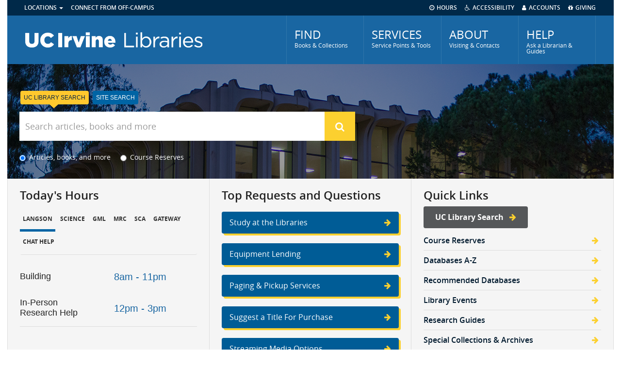

--- FILE ---
content_type: text/html; charset=UTF-8
request_url: https://www.lib.uci.edu/
body_size: 15814
content:
<!DOCTYPE html>
<html  lang="en" dir="ltr" prefix="content: http://purl.org/rss/1.0/modules/content/  dc: http://purl.org/dc/terms/  foaf: http://xmlns.com/foaf/0.1/  og: http://ogp.me/ns#  rdfs: http://www.w3.org/2000/01/rdf-schema#  schema: http://schema.org/  sioc: http://rdfs.org/sioc/ns#  sioct: http://rdfs.org/sioc/types#  skos: http://www.w3.org/2004/02/skos/core#  xsd: http://www.w3.org/2001/XMLSchema# ">
  <head>
    <meta charset="utf-8" />
<noscript><style>form.antibot * :not(.antibot-message) { display: none !important; }</style>
</noscript><script>var _paq = _paq || [];(function(){var u=(("https:" == document.location.protocol) ? "https://matomo.lib.uci.edu/" : "https://matomo.lib.uci.edu/");_paq.push(["setSiteId", "10"]);_paq.push(["setTrackerUrl", u+"matomo.php"]);_paq.push(["setDoNotTrack", 1]);_paq.push(["setCookieDomain", ".uci.edu"]);_paq.push(["trackPageView"]);_paq.push(["setIgnoreClasses", ["no-tracking","colorbox"]]);_paq.push(["enableLinkTracking"]);var d=document,g=d.createElement("script"),s=d.getElementsByTagName("script")[0];g.type="text/javascript";g.defer=true;g.async=true;g.src=u+"matomo.js";s.parentNode.insertBefore(g,s);})();</script>
<link rel="canonical" href="https://www.lib.uci.edu/" />
<link rel="shortlink" href="https://www.lib.uci.edu/" />
<meta name="Generator" content="Drupal 8 (https://www.drupal.org)" />
<meta name="MobileOptimized" content="width" />
<meta name="HandheldFriendly" content="true" />
<meta name="viewport" content="width=device-width, initial-scale=1.0" />
<link rel="shortcut icon" href="/themes/custom/uci_libraries_custom/favicon.ico" type="image/vnd.microsoft.icon" />
<link rel="revision" href="https://www.lib.uci.edu/home" />

    <title>Home | UC Irvine Libraries</title>
    <link rel="stylesheet" media="all" href="/sites/default/files/css/css_xzXqzdC7bvQh4AIg2Hfl4JIAaL_RNQ9JVCD_ZjvfnKQ.css" />
<link rel="stylesheet" media="all" href="https://cdn.jsdelivr.net/npm/bootstrap@3.4.1/dist/css/bootstrap.min.css" integrity="sha256-bZLfwXAP04zRMK2BjiO8iu9pf4FbLqX6zitd+tIvLhE=" crossorigin="anonymous" />
<link rel="stylesheet" media="all" href="https://cdn.jsdelivr.net/npm/@unicorn-fail/drupal-bootstrap-styles@0.0.1/dist/3.4.0/8.x-3.x/drupal-bootstrap.min.css" integrity="sha512-oBCQwfTD4N6GNd7e5abU5e6i4wDNDQ23bPUxXJDfzH0QazxmngDQEWoQ6Zz51pQN49uw9WNDhkbc4euTx1RZMA==" crossorigin="anonymous" />
<link rel="stylesheet" media="all" href="https://cdnjs.cloudflare.com/ajax/libs/font-awesome/4.0.3/css/font-awesome.min.css" />
<link rel="stylesheet" media="all" href="/sites/default/files/css/css_Wp2LmzzF2ZlKmBcqu79WKwYjdUQaSNUFBdMs2iO_b4Q.css" />

    
<!--[if lte IE 8]>
<script src="/sites/default/files/js/js_VtafjXmRvoUgAzqzYTA3Wrjkx9wcWhjP0G4ZnnqRamA.js"></script>
<![endif]-->

  </head>
  <body class="main-site path-frontpage page-node-type-page has-glyphicons">
    <a href="#main-content" class="visually-hidden focusable skip-link">
      Skip to main content
    </a>
    
      <div class="dialog-off-canvas-main-canvas" data-off-canvas-main-canvas>
    

















<div id="page-wrapper" class="container">

                  <header class="navbar navbar-default" id="navbar" role="banner">
                  <div>
            <div class="navbar-header">

                
                      </div>

                          </div>
            <!-- BEGIN MOBILE MENUS -->
      <div class="navbar-header row visible-xs" id="navbar-mobile">
      <div id="navbar-mobile-menu" class="col-xs-3"><button class="center-block" data-target="#menu-row-mobile" data-toggle="collapse" id="utility-main-nav-collapse" type="button">MENU</button></div>

      <div id="navbar-mobile-banner" class="text-center col-xs-7">
        <a href="https://www.lib.uci.edu/" id="banner-mobile">
          <img alt="UCI Libraries Mobile Site" class="center-block mobile-stacked-logo" src="/sites/default/files/images/uc-irvine-mobile-logo.png" />
          <img alt="UCI Libraries Mobile Site" class="center-block mobile-standard-logo" src="/sites/default/files/images/uc-irvine-logo.png" />
        </a>
      </div>
      <!-- extra banner removed -->
      <div id="navbar-mobile-search" class="col-xs-2"><button class="center-block" id="search-mobile" type="button" role="button" data-toggle="collapse" href="#block-interiorpagesearchblock" aria-expanded="false" aria-controls="block-interiorpagesearchblock"><span aria-hidden class="fa fa-search" style="font-size:20px;">&nbsp;</span><span class="sr-only">Reveal search button</span></button></div>

      </div>
      <div class="row hidden-lg hidden-md collapse" id="menu-row-mobile">

      <ul id="main-nav-mobile">
          <li>
          <div class="main-nav-mobile-heading btn collapsed" data-target="#main-nav-mobile-submenu-find" data-toggle="collapse" id="main-nav-mobile-find" onclick="_paq.push(['trackEvent', 'Interaction', 'Click FIND menu', 'Home (Navbar)']);">FIND</div>

          <div class="collapse main-nav-mobile-submenu" id="main-nav-mobile-submenu-find">
            <h2>Collections</h2>
            <ul>
                                <li><a href="https://uci.primo.exlibrisgroup.com/discovery/search?vid=01CDL_IRV_INST:UCI&amp;amp;sortby=rank&amp;amp;pcAvailability=true" target=&quot;_blank&quot;>Library Search - UCI Catalog</a></li>
                                <li><a href="https://guides.lib.uci.edu/az.php" target=&quot;_blank&quot;>Databases A-Z</a></li>
                                <li><a href="https://www.lib.uci.edu/digital-collections" target=&quot;_blank&quot;>Digital Collections</a></li>
                                <li><a href="https://guides.lib.uci.edu/friendly.php?action=82&amp;s=eBooks" target=&quot;_blank&quot;>eBooks</a></li>
                                <li><a href="https://uci.primo.exlibrisgroup.com/discovery/jsearch?vid=01CDL_IRV_INST:UCI" target=&quot;_blank&quot;>Journals@UCI</a></li>
                                <li><a href="https://uci.on.worldcat.org" target=&quot;_blank&quot;>Libraries Worldwide (WorldCat)</a></li>
                                <li><a href="https://uci.primo.exlibrisgroup.com/discovery/search?vid=01CDL_IRV_INST:UCI&amp;lang=en&amp;sortby=rank&amp;pcAvailability=true" target=&quot;_blank&quot;>Find Online Resources</a></li>
                                <li><a href="https://special.lib.uci.edu/" target=&quot;_blank&quot;>Special Collections &amp; Archives</a></li>
                                <li><a href="https://www.lib.uci.edu/collections" target=&quot;_blank&quot;>More Collections...</a></li>
                          </ul>
            <h2>Locations</h2>
            <ul>
                                <li><a href="https://www.lib.uci.edu/call-numbers" target=&quot;_blank&quot;>Call Numbers</a></li>
                                <li><a href="https://www.lib.uci.edu/floor-plans" target=&quot;_blank&quot;>Floor Plans</a></li>
                                <li><a href="https://www.lib.uci.edu/locations-directions-parking" target=&quot;_blank&quot;>Locations and Directions</a></li>
                                <li><a href="https://www.lib.uci.edu/study-space-locator" target=&quot;_blank&quot;>Study Spaces</a></li>
                          </ul>
            <h2>People</h2>
            <ul>
                                <li><a href="https://www.lib.uci.edu/library-administration" target=&quot;_blank&quot;>Library Administration</a></li>
                                <li><a href="https://www.lib.uci.edu/staff-directory" target=&quot;_blank&quot;>Staff Directory</a></li>
                                <li><a href="https://www.lib.uci.edu/subject-librarians" target=&quot;_blank&quot;>Subject Librarians</a></li>
                          </ul>
          </div>
          </li>
          <li>
          <div class="main-nav-mobile-heading btn collapsed" data-target="#main-nav-mobile-submenu-services" data-toggle="collapse" id="main-nav-mobile-services" onclick="_paq.push(['trackEvent', 'Interaction', 'Click SERVICES menu', 'Home (Navbar)']);">SERVICES</div>

          <div class="collapse main-nav-mobile-submenu" id="main-nav-mobile-submenu-services">
              <ul>
                <h2>Borrowing</h2>
                <ul>
                                        <li><a href="https://www.lib.uci.edu/borrowing" target=&quot;_blank&quot;>Borrowing</a></li>
                                        <li><a href="https://www.lib.uci.edu/course-reserves" target=&quot;_blank&quot;>Course Reserves</a></li>
                                        <li><a href="https://www.lib.uci.edu/get-library-card" target=&quot;_blank&quot;>Getting a Library Card</a></li>
                                        <li><a href="https://www.lib.uci.edu/interlibrary-loan" target=&quot;_blank&quot;>Interlibrary Loan</a></li>
                                        <li><a href="https://www.lib.uci.edu/paging-pickup-services" target=&quot;_blank&quot;>Paging &amp; Pickup Services</a></li>
                                        <li><a href="https://www.lib.uci.edu/collection-suggestion" target=&quot;_blank&quot;>Suggest a Title</a></li>
                                        <li><a href="https://www.lib.uci.edu/equipment" target=&quot;_blank&quot;>Technology &amp; Equipment</a></li>
                                  </ul>
                <h2>Computing</h2>
                <ul>
                                        <li><a href="https://www.lib.uci.edu/mrc" target=&quot;_blank&quot;>Multimedia Resources Center</a></li>
                                        <li><a href="https://www.lib.uci.edu/poster-printing-service" target=&quot;_blank&quot;>Poster Printing</a></li>
                                        <li><a href="https://spaces.lib.uci.edu/reserve/OneButtonStudio/" target=&quot;_blank&quot;>One Button Studio</a></li>
                                        <li><a href="https://www.lib.uci.edu/printing-copying-scanning" target=&quot;_blank&quot;>Printing &amp; Scanning</a></li>
                                        <li><a href="https://www.lib.uci.edu/mrc/3d-printing-modeling-scanning-services" target=&quot;_blank&quot;>3D Printing</a></li>
                                        <li><a href="https://www.lib.uci.edu/specialized-software" target=&quot;_blank&quot;>Special Software</a></li>
                                        <li><a href="https://www.lib.uci.edu/peer-technology-trainers" target=&quot;_blank&quot;>Peer Technology Trainers</a></li>
                                  </ul>
                <h2>Instruction</h2>
                <ul>
                                        <li><a href="https://www.lib.uci.edu/instruction" target=&quot;_blank&quot;>Instruction Services</a></li>
                                        <li><a href="https://www.lib.uci.edu/instruction/request-workshop" target=&quot;_blank&quot;>Request Instruction</a></li>
                                        <li><a href="https://www.lib.uci.edu/instruction/online-library-tutorials" target=&quot;_blank&quot;>Online Tutorials</a></li>
                                        <li><a href="https://www.lib.uci.edu/instruction/policy-instruction-non-uci-groups-and-division-continuing-education" target=&quot;_blank&quot;>Policy For Non-UCI Groups</a></li>
                                  </ul>
                <h2>Research Advice</h2>
                <ul>
                                        <li><a href="https://www.lib.uci.edu/ask-librarian-reference-services" target=&quot;_blank&quot;>Ask a Librarian</a></li>
                                        <li><a href="https://guides.lib.uci.edu/az/databases/recommended" target=&quot;_blank&quot;>Recommended Databases</a></li>
                                        <li><a href="https://www.lib.uci.edu/eresources" target=&quot;_blank&quot;>Find Online Resources</a></li>
                                        <li><a href="https://www.lib.uci.edu/publish-open-access" target=&quot;_blank&quot;>Publish Open Access</a></li>
                                        <li><a href="https://guides.lib.uci.edu/" target=&quot;_blank&quot;>Research Guides</a></li>
                                        <li><a href="https://www.lib.uci.edu/subject-librarians" target=&quot;_blank&quot;>Subject Librarians</a></li>
                                        <li><a href="https://etd.lib.uci.edu/" target=&quot;_blank&quot;>Theses &amp; Dissertations</a></li>
                                        <li><a href="https://www.lib.uci.edu/services" target=&quot;_blank&quot;>More Services...</a></li>
                                  </ul>
                <h2>Digital Scholarship</h2>
                <ul>
                                        <li><a href="https://www.lib.uci.edu/dss" target=&quot;_blank&quot;>DPDS Home</a></li>
                                        <li><a href="https://www.lib.uci.edu/dss/what-we-do" target=&quot;_blank&quot;>What We Do</a></li>
                                        <li><a href="https://www.lib.uci.edu/dss/who-we-are" target=&quot;_blank&quot;>Who We Are</a></li>
                                        <li><a href="https://www.lib.uci.edu/dss/tools-and-resources" target=&quot;_blank&quot;>Tools and Resources</a></li>
                                        <li><a href="https://www.lib.uci.edu/dss/workshops-and-events" target=&quot;_blank&quot;>Workshops and Events</a></li>
                                  </ul>
              </ul>
          </div>
          </li>
          <li>
          <div class="main-nav-mobile-heading btn collapsed" data-target="#main-nav-mobile-submenu-about" data-toggle="collapse" id="main-nav-mobile-about" onclick="_paq.push(['trackEvent', 'Interaction', 'Click ABOUT menu', 'Home (Navbar)']);">ABOUT</div>

          <div class="collapse main-nav-mobile-submenu" id="main-nav-mobile-submenu-about">
              <ul>
                <h2>Visit</h2>
                <ul>
                                        <li><a href="https://www.lib.uci.edu/virtual-tour" target=&quot;_blank&quot;>Virtual Tour</a></li>
                                        <li><a href="https://www.lib.uci.edu/visit-libraries" target=&quot;_blank&quot;>Visit the Libraries</a></li>
                                  </ul>
                <h2>Contact</h2>
                <ul>
                                        <li><a href="https://www.lib.uci.edu/send-us-your-comments?loc=www&amp;sender_referer=https://www.lib.uci.edu/home" target=&quot;_blank&quot;>Comments and Suggestions</a></li>
                                        <li><a href="https://www.lib.uci.edu/library-departments" target=&quot;_blank&quot;>Library Departments and Service Desks</a></li>
                                        <li><a href="https://www.lib.uci.edu/incident-report-form" target=&quot;_blank&quot;>Report a Library Incident</a></li>
                                        <li><a href="https://www.lib.uci.edu/staff-directory" target=&quot;_blank&quot;>Staff Directory</a></li>
                                        <li><a href="https://www.lib.uci.edu/subject-librarians" target=&quot;_blank&quot;>Subject Librarians</a></li>
                                        <li><a href="https://www.lib.uci.edu/contact-us" target=&quot;_blank&quot;>More Contacts...</a></li>
                                  </ul>
                <h2>About Us</h2>
                <ul>
                                        <li><a href="/about" target=&quot;_blank&quot;>About UCI Libraries</a></li>
                                        <li><a href="https://diversity.lib.uci.edu/" target=&quot;_blank&quot;>Diversity</a></li>
                                        <li><a href="https://www.lib.uci.edu/libraries-experience" target=&quot;_blank&quot;>Employment</a></li>
                                        <li><a href="https://www.lib.uci.edu/facts-and-figures" target=&quot;_blank&quot;>Facts &amp; Figures</a></li>
                                        <li><a href="https://www.lib.uci.edu/library-publications" target=&quot;_blank&quot;>Library Publications</a></li>
                                        <li><a href="https://ucilibraries-web-resources.s3.us-west-2.amazonaws.com/uci-libraries-orgchart.pdf" target=&quot;_blank&quot;>Organizational Chart</a></li>
                                        <li><a href="https://www.lib.uci.edu/policies" target=&quot;_blank&quot;>Policies</a></li>
                                        <li><a href="https://www.lib.uci.edu/projects-initiatives" target=&quot;_blank&quot;>Projects &amp; Initiatives</a></li>
                                        <li><a href="https://www.lib.uci.edu/sites/all/docs/UCI-Libraries-Social-Impact.pdf" target=&quot;_blank&quot;>Social Impact</a></li>
                                        <li><a href="https://www.lib.uci.edu/strategic-plan" target=&quot;_blank&quot;>Strategic Plan</a></li>
                                  </ul>
                <h2>News &amp; Events</h2>
                <ul>
                                        <li><a href="https://news.lib.uci.edu/library-events" target=&quot;_blank&quot;>Library Events</a></li>
                                        <li><a href="https://exhibits.lib.uci.edu/" target=&quot;_blank&quot;>Exhibits</a></li>
                                        <li><a href="https://news.lib.uci.edu/" target=&quot;_blank&quot;>Newsroom</a></li>
                                        <li><a href="https://www.lib.uci.edu/student-displays" target=&quot;_blank&quot;>Student Displays Program</a></li>
                                  </ul>
              </ul>
          </div>
          </li>
          <li>
          <div class="main-nav-mobile-heading btn collapsed" data-target="#main-nav-mobile-submenu-help" data-toggle="collapse" id="main-nav-mobile-help" onclick="_paq.push(['trackEvent', 'Interaction', 'Click HELP menu', 'Home (Navbar)']);">HELP</div>

          <div class="collapse main-nav-mobile-submenu" id="main-nav-mobile-submenu-help">
              <ul>
                <h2>Ask Us</h2>
                <ul>
                                                              <li><a href="https://www.lib.uci.edu/ask-librarian-reference-services" >Ask a Librarian</a></li>
                                                                                    <li><a href="/antswers" target=&quot;_blank&quot;>ANTswers</a></li>
                                                                                    <li><a data-target="#chatWithLibrarianModal" data-toggle="modal" href="#">Chat with a Librarian</a></li>
                                                                                  <li><a href="https://www.lib.uci.edu/instruction/online-library-tutorials" >Online Tutorials</a></li>
                                                                                    <li><a href="https://etd.lib.uci.edu" target=&quot;_blank&quot;>Thesis and Dissertation Formatting</a></li>
                                                                                    <li><a href="http://spaces.lib.uci.edu/appointments/" target=&quot;_blank&quot;>Research Consultation</a></li>
                                                        </ul>
                <h2>How To</h2>
                <ul>
                                        <li><a href="https://www.lib.uci.edu/connect" >Connect From Off-Campus</a></li>
                                        <li><a href="https://guides.lib.uci.edu/friendly.php?s=bms" target=&quot;_blank&quot;>Create Bibliographies</a></li>
                                        <li><a href="https://www.lib.uci.edu/find-article" >Find an Article</a></li>
                                        <li><a href="https://www.lib.uci.edu/find-book" >Find a Book</a></li>
                                        <li><a href="https://www.lib.uci.edu/forgot-your-pin" >Modify/Reset Library PIN</a></li>
                                        <li><a href="https://guides.lib.uci.edu/" >Research Guides</a></li>
                                        <li><a href="https://www.lib.uci.edu/printing-copying-scanning" >Print</a></li>
                                        <li><a href="https://www.lib.uci.edu/collection-suggestion" target=&quot;_blank&quot;>Suggest a Title</a></li>
                                        <li><a href="https://www.lib.uci.edu/how-do-i" >More Help...</a></li>
                                  </ul>
                <h2>FAQS</h2>
                <ul>
                                        <li><a href="https://uci.libanswers.com/access" target=&quot;_blank&quot;>Borrowing, ILL, and Printing</a></li>
                                        <li><a href="https://uci.libanswers.com/dpds" target=&quot;_blank&quot;>Data, Publishing, and Digital Scholarship (DPDS)</a></li>
                                        <li><a href="https://uci.libanswers.com/research-help" target=&quot;_blank&quot;>Research Help</a></li>
                                        <li><a href="https://uci.libanswers.com/etd/index" target=&quot;_blank&quot;>Theses and Dissertations</a></li>
                                  </ul>
              </ul>
          </div>
          </li>
      </ul>

      <ul id="utility-nav-mobile">
          <li>
          <div class="btn collapsed" data-target="#utility-nav-mobile-submenu-locations" data-toggle="collapse" id="utility-nav-mobile-locations">Locations</div>

          <div class="collapse" id="utility-nav-mobile-submenu-locations">
          <ul>
              <li><a href="https://www.lib.uci.edu/langson">Langson Library</a></li>
              <li><a href="https://www.lib.uci.edu/science">Science Library</a></li>
              <li><a href="https://grunigen.lib.uci.edu">Grunigen Medical Library</a></li>
              <li><a href="https://www.law.uci.edu/library/">Law Library</a></li>
          </ul>
          </div>
          </li>
          <li><a href="https://www.lib.uci.edu/connect">Connect From Off-Campus</a></li>
          <li><a href="https://www.lib.uci.edu/hours">Hours</a></li>
          <li><a href="https://www.lib.uci.edu/accessibility">Accessibility</a></li>
          <li><a href="https://www.lib.uci.edu/accounts">Accounts</a></li>
          <li><a href="https://give.lib.uci.edu/" target="_blank">Giving</a></li>
      </ul>
      </div>
      <!-- END MOBILE MENUS -->

      <!-- BEGIN UTILITY NAV -->
      <div class="collapse navbar-collapse" id="utility-nav" style="clear:both;" aria-labelledby="utility-nav-aria-label">
        <span class="sr-only" id="utility-nav-aria-label">Utility Menu</span>
        <ul class="nav navbar-nav" id="utility-nav-left">
            <li class="dropdown"><a id="locations_dropdown" aria-expanded="false" aria-haspopup="true" class="dropdown-toggle" data-toggle="dropdown" href="#" role="button">Locations <span class="caret"></span></a>

            <ul class="dropdown-menu" id="locations_dropdown_menu">
                <li><a href="https://www.lib.uci.edu/langson">Langson Library</a></li>
                <li><a href="https://www.lib.uci.edu/science">Science Library</a></li>
                <li><a href="https://grunigen.lib.uci.edu/">Grunigen Medical Library</a></li>
                <li><a href="https://www.law.uci.edu/library/">Law Library</a></li>
                <li><a href="https://www.lib.uci.edu/gateway-study-center">Gateway Study Center</a></li>
            </ul>
            </li>
            <li><a href="https://www.lib.uci.edu/connect">Connect From Off-Campus</a></li>
        </ul>

        <ul class="nav navbar-nav navbar-right" id="utility-nav-right">
            <li><a href="https://www.lib.uci.edu/hours"><span class="fa fa-clock-o">HOURS</span></a></li>
            <li><a href="https://www.lib.uci.edu/accessibility"><span class="fa fa-wheelchair">ACCESSIBILITY</span></a>
            </li><li><a href="https://www.lib.uci.edu/accounts"><span class="fa fa-user">ACCOUNTS</span></a></li>
            <li><a href="https://give.lib.uci.edu/" target="_blank"><span class="fa fa-gift">GIVING</span></a></li>
        </ul>
        </div>
        <!-- BEGIN BANNER AND MAIN NAV -->
        <div class="row hidden-xs" id="main-nav-banner">
          <div id="banner">
              <a href="https://www.lib.uci.edu/">
              <img alt="UCI Libraries Banner" id="banner-image" src="/sites/default/files/images/uc-irvine-logo.png" width="369" height="75" />
              </a>
          </div>

          <ul class="nav navbar-nav navbar-right" id="main-nav" role="tablist" aria-labelledby="main-nav-aria-label">
          <span class="sr-only" id="main-nav-aria-label">Main Menu</span>
           <li role="presentation" ><button aria-expanded="false" id="find-nav-tab" aria-controls="find-menu" href="#find-menu" role="tab" data-toggle="tab" onclick="_paq.push(['trackEvent', 'Interaction', 'Click FIND menu', 'Home (Navbar)']);"><div class="main-nav-span-container"><span class="main-nav-heading">FIND</span>
              <span class="main-nav-blurb">Books &amp; Collections</span></div></button></li>

              <li role="presentation" ><button aria-expanded="false" id="services-nav-tab" aria-controls="services-menu" href="#services-menu" role="tab" data-toggle="tab" onclick="_paq.push(['trackEvent', 'Interaction', 'Click SERVICES menu', 'Home (Navbar)']);"><div class="main-nav-span-container"><span class="main-nav-heading">SERVICES</span>
              <span class="main-nav-blurb">Service Points &amp; Tools </span></div></button></li>

              <li role="presentation" ><button aria-expanded="false" id="about-nav-tab" aria-controls="about-menu" href="#about-menu" role="tab" data-toggle="tab" onclick="_paq.push(['trackEvent', 'Interaction', 'Click ABOUT menu', 'Home (Navbar)']);"><div class="main-nav-span-container"><span class="main-nav-heading">ABOUT</span>
              <span class="main-nav-blurb">Visiting &amp; Contacts</span></div></button></li>

              <li role="presentation" ><button aria-expanded="false" id="help-nav-tab" aria-controls="help-menu" href="#help-menu" role="tab" data-toggle="tab" onclick="_paq.push(['trackEvent', 'Interaction', 'Click HELP menu', 'Home (Navbar)']);"><div class="main-nav-span-container"><span class="main-nav-heading">HELP</span>
              <span class="main-nav-blurb">Ask a Librarian &amp; Guides</span></div></button></li>
          </ul>
        </div>
        <div class="row tab-content" style="border:none;" id="main-nav-expanded">

        <div class="row main-nav-expanded tab-pane" role="tabpanel" id="find-menu">
        <button class="main-nav-expanded-close-button" id="find-nav-tab-close"><span aria-hidden class="fa fa-times">&nbsp;</span><span class="sr-only">Close find menu</span></button>
                <div class="main-nav-expanded-list col-md-12">
                <div style="float:left;width:25%;padding-top:0px;">

                    <h2>Collections</h2><hr>
                    <ul class="menu nav">
                                                <li><a href="https://uci.primo.exlibrisgroup.com/discovery/search?vid=01CDL_IRV_INST:UCI&amp;amp;sortby=rank&amp;amp;pcAvailability=true" target=&quot;_blank&quot;>Library Search - UCI Catalog</a></li>
                                                <li><a href="https://guides.lib.uci.edu/az.php" target=&quot;_blank&quot;>Databases A-Z</a></li>
                                                <li><a href="https://www.lib.uci.edu/digital-collections" target=&quot;_blank&quot;>Digital Collections</a></li>
                                                <li><a href="https://guides.lib.uci.edu/friendly.php?action=82&amp;s=eBooks" target=&quot;_blank&quot;>eBooks</a></li>
                                                <li><a href="https://uci.primo.exlibrisgroup.com/discovery/jsearch?vid=01CDL_IRV_INST:UCI" target=&quot;_blank&quot;>Journals@UCI</a></li>
                                                <li><a href="https://uci.on.worldcat.org" target=&quot;_blank&quot;>Libraries Worldwide (WorldCat)</a></li>
                                                <li><a href="https://uci.primo.exlibrisgroup.com/discovery/search?vid=01CDL_IRV_INST:UCI&amp;lang=en&amp;sortby=rank&amp;pcAvailability=true" target=&quot;_blank&quot;>Find Online Resources</a></li>
                                                <li><a href="https://special.lib.uci.edu/" target=&quot;_blank&quot;>Special Collections &amp; Archives</a></li>
                                                <li><a href="https://www.lib.uci.edu/collections" target=&quot;_blank&quot;>More Collections...</a></li>
                                          </ul>
                </div>
                <div style="float:left;width:25%;padding-top:0px;">
                    <h2>Locations</h2><hr>
                    <ul class="menu nav">
                                                <li><a href="https://www.lib.uci.edu/call-numbers" target=&quot;_blank&quot;>Call Numbers</a></li>
                                                <li><a href="https://www.lib.uci.edu/floor-plans" target=&quot;_blank&quot;>Floor Plans</a></li>
                                                <li><a href="https://www.lib.uci.edu/locations-directions-parking" target=&quot;_blank&quot;>Locations and Directions</a></li>
                                                <li><a href="https://www.lib.uci.edu/study-space-locator" target=&quot;_blank&quot;>Study Spaces</a></li>
                                          </ul>
                </div>
                <div style="float:left;width:25%;padding-top:0px;">
                  <h2>People</h2><hr>
                  <ul class="menu nav">
                                          <li><a href="https://www.lib.uci.edu/library-administration" target=&quot;_blank&quot;>Library Administration</a></li>
                                          <li><a href="https://www.lib.uci.edu/staff-directory" target=&quot;_blank&quot;>Staff Directory</a></li>
                                          <li><a href="https://www.lib.uci.edu/subject-librarians" target=&quot;_blank&quot;>Subject Librarians</a></li>
                                      </ul>
                </div>
                <div style="float:left;width:25%;padding-top:0px;"></div>
          </div>
        </div>

        <div class="row main-nav-expanded tab-pane" role="tabpanel" id="services-menu">
        <button class="main-nav-expanded-close-button" id="services-nav-tab-close"><span aria-hidden="" class="fa fa-times">&nbsp;</span><span class="sr-only">Close services menu</span></button>

        <div class="main-nav-expanded-list col-md-12">
                <div style="float:left;width:20%;padding-top:0px;">
                    <h2>Borrowing</h2><hr>

                    <ul class="menu nav">
                                              <li><a href="https://www.lib.uci.edu/borrowing" target=&quot;_blank&quot;>Borrowing</a></li>
                                              <li><a href="https://www.lib.uci.edu/course-reserves" target=&quot;_blank&quot;>Course Reserves</a></li>
                                              <li><a href="https://www.lib.uci.edu/get-library-card" target=&quot;_blank&quot;>Getting a Library Card</a></li>
                                              <li><a href="https://www.lib.uci.edu/interlibrary-loan" target=&quot;_blank&quot;>Interlibrary Loan</a></li>
                                              <li><a href="https://www.lib.uci.edu/paging-pickup-services" target=&quot;_blank&quot;>Paging &amp; Pickup Services</a></li>
                                              <li><a href="https://www.lib.uci.edu/collection-suggestion" target=&quot;_blank&quot;>Suggest a Title</a></li>
                                              <li><a href="https://www.lib.uci.edu/equipment" target=&quot;_blank&quot;>Technology &amp; Equipment</a></li>
                                          </ul>
                </div>
                <div style="float:left;width:20%;padding-top:0px;">
                    <h2>Computing</h2><hr>
                    <ul class="menu nav">
                                              <li><a href="https://www.lib.uci.edu/mrc" target=&quot;_blank&quot;>Multimedia Resources Center</a></li>
                                              <li><a href="https://www.lib.uci.edu/poster-printing-service" target=&quot;_blank&quot;>Poster Printing</a></li>
                                              <li><a href="https://spaces.lib.uci.edu/reserve/OneButtonStudio/" target=&quot;_blank&quot;>One Button Studio</a></li>
                                              <li><a href="https://www.lib.uci.edu/printing-copying-scanning" target=&quot;_blank&quot;>Printing &amp; Scanning</a></li>
                                              <li><a href="https://www.lib.uci.edu/mrc/3d-printing-modeling-scanning-services" target=&quot;_blank&quot;>3D Printing</a></li>
                                              <li><a href="https://www.lib.uci.edu/specialized-software" target=&quot;_blank&quot;>Special Software</a></li>
                                              <li><a href="https://www.lib.uci.edu/peer-technology-trainers" target=&quot;_blank&quot;>Peer Technology Trainers</a></li>
                                          </ul>
                </div>
                <div style="float:left;width:20%;padding-top:0px;">
                    <h2>Instruction</h2><hr>
                    <ul class="menu nav">
                                              <li><a href="https://www.lib.uci.edu/instruction" target=&quot;_blank&quot;>Instruction Services</a></li>
                                              <li><a href="https://www.lib.uci.edu/instruction/request-workshop" target=&quot;_blank&quot;>Request Instruction</a></li>
                                              <li><a href="https://www.lib.uci.edu/instruction/online-library-tutorials" target=&quot;_blank&quot;>Online Tutorials</a></li>
                                              <li><a href="https://www.lib.uci.edu/instruction/policy-instruction-non-uci-groups-and-division-continuing-education" target=&quot;_blank&quot;>Policy For Non-UCI Groups</a></li>
                                          </ul>
                </div>
                <div style="float:left;width:20%;padding-top:0px;">
                    <h2>Research Advice</h2><hr>
                    <ul class="menu nav">
                                              <li><a href="https://www.lib.uci.edu/ask-librarian-reference-services" target=&quot;_blank&quot;>Ask a Librarian</a></li>
                                              <li><a href="https://guides.lib.uci.edu/az/databases/recommended" target=&quot;_blank&quot;>Recommended Databases</a></li>
                                              <li><a href="https://www.lib.uci.edu/eresources" target=&quot;_blank&quot;>Find Online Resources</a></li>
                                              <li><a href="https://www.lib.uci.edu/publish-open-access" target=&quot;_blank&quot;>Publish Open Access</a></li>
                                              <li><a href="https://guides.lib.uci.edu/" target=&quot;_blank&quot;>Research Guides</a></li>
                                              <li><a href="https://www.lib.uci.edu/subject-librarians" target=&quot;_blank&quot;>Subject Librarians</a></li>
                                              <li><a href="https://etd.lib.uci.edu/" target=&quot;_blank&quot;>Theses &amp; Dissertations</a></li>
                                              <li><a href="https://www.lib.uci.edu/services" target=&quot;_blank&quot;>More Services...</a></li>
                                          </ul>
                </div>
                <div style="float:left;width:20%;padding-top:0px;">
                    <h2>Digital Scholarship</h2><hr>
                    <ul class="menu nav">
                                              <li><a href="https://www.lib.uci.edu/dss" target=&quot;_blank&quot;>DPDS Home</a></li>
                                              <li><a href="https://www.lib.uci.edu/dss/what-we-do" target=&quot;_blank&quot;>What We Do</a></li>
                                              <li><a href="https://www.lib.uci.edu/dss/who-we-are" target=&quot;_blank&quot;>Who We Are</a></li>
                                              <li><a href="https://www.lib.uci.edu/dss/tools-and-resources" target=&quot;_blank&quot;>Tools and Resources</a></li>
                                              <li><a href="https://www.lib.uci.edu/dss/workshops-and-events" target=&quot;_blank&quot;>Workshops and Events</a></li>
                                          </ul>
                </div>
        </div>
        </div>

        <div class="row main-nav-expanded tab-pane" role="tabpanel" id="about-menu">
                <button class="main-nav-expanded-close-button" id="about-nav-tab-close"><span aria-hidden="" class="fa fa-times"></span><span class="sr-only">Close about menu</span></button>

                <div class="main-nav-expanded-list col-md-12">
                <div style="float:left;width:25%;padding-top:0px;">
                    <h2>Visit</h2><hr>
                    <ul class="menu nav">
                                              <li><a href="https://www.lib.uci.edu/virtual-tour" target=&quot;_blank&quot;>Virtual Tour</a></li>
                                              <li><a href="https://www.lib.uci.edu/visit-libraries" target=&quot;_blank&quot;>Visit the Libraries</a></li>
                                          </ul>
                </div>
                <div style="float:left;width:25%;padding-top:0px;">
                    <h2>Contact</h2><hr>
                    <ul class="menu nav">
                                              <li><a href="https://www.lib.uci.edu/send-us-your-comments?loc=www&amp;sender_referer=https://www.lib.uci.edu/home" target=&quot;_blank&quot;>Comments and Suggestions</a></li>
                                              <li><a href="https://www.lib.uci.edu/library-departments" target=&quot;_blank&quot;>Library Departments and Service Desks</a></li>
                                              <li><a href="https://www.lib.uci.edu/incident-report-form" target=&quot;_blank&quot;>Report a Library Incident</a></li>
                                              <li><a href="https://www.lib.uci.edu/staff-directory" target=&quot;_blank&quot;>Staff Directory</a></li>
                                              <li><a href="https://www.lib.uci.edu/subject-librarians" target=&quot;_blank&quot;>Subject Librarians</a></li>
                                              <li><a href="https://www.lib.uci.edu/contact-us" target=&quot;_blank&quot;>More Contacts...</a></li>
                                          </ul>
                </div>
                <div style="float:left;width:25%;padding-top:0px;">
                    <h2>About Us</h2><hr>
                    <ul class="menu nav">
                                              <li><a href="/about" target=&quot;_blank&quot;>About UCI Libraries</a></li>
                                              <li><a href="https://diversity.lib.uci.edu/" target=&quot;_blank&quot;>Diversity</a></li>
                                              <li><a href="https://www.lib.uci.edu/libraries-experience" target=&quot;_blank&quot;>Employment</a></li>
                                              <li><a href="https://www.lib.uci.edu/facts-and-figures" target=&quot;_blank&quot;>Facts &amp; Figures</a></li>
                                              <li><a href="https://www.lib.uci.edu/library-publications" target=&quot;_blank&quot;>Library Publications</a></li>
                                              <li><a href="https://ucilibraries-web-resources.s3.us-west-2.amazonaws.com/uci-libraries-orgchart.pdf" target=&quot;_blank&quot;>Organizational Chart</a></li>
                                              <li><a href="https://www.lib.uci.edu/policies" target=&quot;_blank&quot;>Policies</a></li>
                                              <li><a href="https://www.lib.uci.edu/projects-initiatives" target=&quot;_blank&quot;>Projects &amp; Initiatives</a></li>
                                              <li><a href="https://www.lib.uci.edu/sites/all/docs/UCI-Libraries-Social-Impact.pdf" target=&quot;_blank&quot;>Social Impact</a></li>
                                              <li><a href="https://www.lib.uci.edu/strategic-plan" target=&quot;_blank&quot;>Strategic Plan</a></li>
                                          </ul>
                </div>
                <div style="float:left;width:25%;padding-top:0px;">
                    <h2>News &amp; Events</h2><hr>
                    <ul class="menu nav">
                                              <li><a href="https://news.lib.uci.edu/library-events" target=&quot;_blank&quot;>Library Events</a></li>
                                              <li><a href="https://exhibits.lib.uci.edu/" target=&quot;_blank&quot;>Exhibits</a></li>
                                              <li><a href="https://news.lib.uci.edu/" target=&quot;_blank&quot;>Newsroom</a></li>
                                              <li><a href="https://www.lib.uci.edu/student-displays" target=&quot;_blank&quot;>Student Displays Program</a></li>
                                          </ul>
                </div>
                </div>
        </div>

        <div class="row main-nav-expanded tab-pane" role="tabpanel" id="help-menu">
          <button class="main-nav-expanded-close-button" id="help-nav-tab-close"><span aria-hidden="" class="fa fa-times"></span><span class="sr-only">Close help menu</span></button>
            <div class="main-nav-expanded-list col-md-12">
              <div style="float:left;width:25%;padding-top:0px;">
                  <h2>Ask Us</h2><hr>
                  <ul class="menu nav">
                                                                    <li><a href="https://www.lib.uci.edu/ask-librarian-reference-services" >Ask a Librarian</a></li>
                                                                                            <li><a href="/antswers" target=&quot;_blank&quot;>ANTswers</a></li>
                                                                                            <li><a data-target="#chatWithLibrarianModal" data-toggle="modal" href="#">Chat with a Librarian</a></li>
                                                                                          <li><a href="https://www.lib.uci.edu/instruction/online-library-tutorials" >Online Tutorials</a></li>
                                                                                            <li><a href="https://etd.lib.uci.edu" target=&quot;_blank&quot;>Thesis and Dissertation Formatting</a></li>
                                                                                            <li><a href="http://spaces.lib.uci.edu/appointments/" target=&quot;_blank&quot;>Research Consultation</a></li>
                                                              </ul>
                </div>
                <div style="float:left;width:25%;padding-top:0px;">
                    <h2>How To</h2><hr>
                    <ul class="menu nav">
                                              <li><a href="https://www.lib.uci.edu/connect" >Connect From Off-Campus</a></li>
                                              <li><a href="https://guides.lib.uci.edu/friendly.php?s=bms" target=&quot;_blank&quot;>Create Bibliographies</a></li>
                                              <li><a href="https://www.lib.uci.edu/find-article" >Find an Article</a></li>
                                              <li><a href="https://www.lib.uci.edu/find-book" >Find a Book</a></li>
                                              <li><a href="https://www.lib.uci.edu/forgot-your-pin" >Modify/Reset Library PIN</a></li>
                                              <li><a href="https://guides.lib.uci.edu/" >Research Guides</a></li>
                                              <li><a href="https://www.lib.uci.edu/printing-copying-scanning" >Print</a></li>
                                              <li><a href="https://www.lib.uci.edu/collection-suggestion" target=&quot;_blank&quot;>Suggest a Title</a></li>
                                              <li><a href="https://www.lib.uci.edu/how-do-i" >More Help...</a></li>
                                          </ul>
                </div>
                <div style="float:left;width:25%;padding-top:0px;">
                <h2>FAQs</h2><hr>
                    <ul class="menu nav">
                                              <li><a href="https://uci.libanswers.com/access" target=&quot;_blank&quot;>Borrowing, ILL, and Printing</a></li>
                                              <li><a href="https://uci.libanswers.com/dpds" target=&quot;_blank&quot;>Data, Publishing, and Digital Scholarship (DPDS)</a></li>
                                              <li><a href="https://uci.libanswers.com/research-help" target=&quot;_blank&quot;>Research Help</a></li>
                                              <li><a href="https://uci.libanswers.com/etd/index" target=&quot;_blank&quot;>Theses and Dissertations</a></li>
                                          </ul>
                </div>
                <div style="float:left;width:25%;padding-top:0px;"></div>
              </div>
            </div>
      </div>
    </header>
  
              <div class="search" role="search">  <div class="region region-search">
    <section id="block-homepagesearchblock" class="search-large banner-home block block-uci-lib-library-search block-homepage-search-block clearfix">
  
    

      
    	<div class="hp-search-controls-mobile">
  			<div class="hp-mobile-select">
  				
            UC Library Search
            Site Search
  				
  			</div>
  		</div>
  		<div class="hp-search-controls-wrapper">
			<div class="overlay"><a href="#" data-target="hp-search-library-catalog" class="hp-search-links-active"><span>Site Search</span></a></div>
	    	<ul class="hp-search-controls">
	    	  <li><a href="#" data-target="hp-search-library-catalog" class="hp-search-links-active"><span>UC Library Search</span></a></li>
          <li><a href="#" data-target="hp-search-site"><span>Site Search</span></a></li>
	    	</ul>
	    </div><div class="library-search-forms"><div class="hp-search-library-catalog"><p class="hp-search-title">Library Search</p><form target="_blank" data-drupal-selector="catalog-search-form" action="/" method="post" id="catalog-search-form" accept-charset="UTF-8">
  <div class="form-item js-form-item form-type-textfield js-form-type-textfield form-item-request js-form-item-request form-no-label form-group">
      <label for="edit-request" class="control-label sr-only">Search articles, books and more</label>
  
  
  <input placeholder="Search articles, books and more" data-drupal-selector="edit-request" class="form-text form-control" type="text" id="edit-request" name="request" value="" size="20" maxlength="128" />

  
  
  </div>
<button data-drupal-selector="edit-submit-button" class="button js-form-submit form-submit btn-primary btn icon-before" type="submit" id="edit-submit-button" name="op" value="Search"><span class="icon glyphicon glyphicon-search" aria-hidden="true"></span>
Search</button><div id="edit-choices"><div class="form-item js-form-item form-type-radio js-form-type-radio form-item-choices js-form-item-choices radio">
  
  
  

      <label for="edit-choices-0" class="control-label option"><input data-drupal-selector="edit-choices-0" class="form-radio" type="radio" id="edit-choices-0" name="choices" value="0" checked="checked" />Articles, books, and more</label>
  
  
  </div>
<div class="form-item js-form-item form-type-radio js-form-type-radio form-item-choices js-form-item-choices radio">
  
  
  

      <label for="edit-choices-1" class="control-label option"><input data-drupal-selector="edit-choices-1" class="form-radio" type="radio" id="edit-choices-1" name="choices" value="1" />Course Reserves</label>
  
  
  </div>
</div>
<input autocomplete="off" data-drupal-selector="form-s0mtj8l3wsgvy2wgumgunz2eg1vls-nouuhbp7sjaiw" type="hidden" name="form_build_id" value="form-s0mtJ8L3wSgvY2WGumGuNZ2EG1VLs_NOUUHbp7SjAIw" /><input data-drupal-selector="edit-catalog-search-form" type="hidden" name="form_id" value="catalog_search_form" />
</form>
</div><div class="hp-search-site"><p class="hp-search-title">Site Search</p><form target="_blank" data-drupal-selector="uci-site-search-form" action="/" method="post" id="uci-site-search-form" accept-charset="UTF-8">
  <div class="form-item js-form-item form-type-textfield js-form-type-textfield form-item-q js-form-item-q form-no-label form-group">
      <label for="edit-q" class="control-label sr-only">Site Search</label>
  
  
  <input placeholder="Search this site" data-drupal-selector="edit-q" class="form-text form-control" type="text" id="edit-q" name="q" value="" size="20" maxlength="128" />

  
  
  </div>
<button data-drupal-selector="edit-submit-button" class="button js-form-submit form-submit btn-primary btn icon-before" type="submit" id="edit-submit-button--2" name="op" value="Search"><span class="icon glyphicon glyphicon-search" aria-hidden="true"></span>
Search</button><input autocomplete="off" data-drupal-selector="form-l0fjdizsekgwsebrgeft1hfn6mmc8orhcyhwucx6moa" type="hidden" name="form_build_id" value="form-L0fJDiZsEkGWSebRgeFT1HFN6mMC8oRHCyHwucX6moA" /><input data-drupal-selector="edit-uci-site-search-form" type="hidden" name="form_id" value="uci_site_search_form" />
</form>
</div></div>
  </section>

<section id="block-interiorpagesearchblock" class="search-small collapse block block-uci-lib-library-mini-search block-interior-search-block clearfix">
  
    

      <div class="library-search-forms"><form target="_blank" data-drupal-selector="uci-mini-search-form" action="/" method="post" id="uci-mini-search-form" accept-charset="UTF-8">
  <div class="form-item js-form-item form-type-textfield js-form-type-textfield form-item-q js-form-item-q form-no-label form-group">
      <label for="edit-q--2" class="control-label sr-only">Site Search</label>
  
  
  <input placeholder="Search for books, journals, guides, web pages" autocomplete="Off" data-drupal-selector="edit-q" class="form-text form-control" type="text" id="edit-q--2" name="q" value="" size="20" maxlength="128" />

  
  
  </div>
<button data-drupal-selector="edit-submit-button" class="button js-form-submit form-submit btn-primary btn icon-before" type="submit" id="edit-submit-button--3" name="op" value="Search"><span class="icon glyphicon glyphicon-search" aria-hidden="true"></span>
Search</button><div id="edit-choices--2"><div class="form-item js-form-item form-type-radio js-form-type-radio form-item-choices js-form-item-choices radio">
  
  
  

      <label for="edit-choices-0--2" class="control-label option"><input data-drupal-selector="edit-choices-0-2" class="form-radio" type="radio" id="edit-choices-0--2" name="choices" value="0" checked="checked" />Articles, books, and more</label>
  
  
  </div>
<div class="form-item js-form-item form-type-radio js-form-type-radio form-item-choices js-form-item-choices radio">
  
  
  

      <label for="edit-choices-1--2" class="control-label option"><input data-drupal-selector="edit-choices-1-2" class="form-radio" type="radio" id="edit-choices-1--2" name="choices" value="1" />Libraries Web</label>
  
  
  </div>
</div>
<input autocomplete="off" data-drupal-selector="form-uq232yqua-hm2myceaqoriqm9rvz8lf-ak5ghasmlw" type="hidden" name="form_build_id" value="form-uq232yqua_Hm2mYCeaqorIQm9Rvz8Lf-_ak5gHasmLw" /><input data-drupal-selector="edit-uci-mini-search-form" type="hidden" name="form_id" value="uci_mini_search_form" />
</form>
<div id="search_suggest_buttons" name="search_suggest_buttons">
                          <span id="primo_suggest_button" name="primo_suggest_button" class="search_suggest_button">UC Search Library</span>
                          <span id="web_suggest_button" name="web_suggest_button" class="search_suggest_button">Search site </span>
                        </div></div>
  </section>


  </div>
</div>
      
              <div class="highlighted" role="banner">  <div class="region region-highlighted">
    

<div id="block-chatboxmessagecustomblock" class="chat-box-pop-up-block">
  
    
    <!-- Chat With Librarian Modal (for every page) -->
    <div aria-labelledby="chatWithLibrarianModal" class="modal fade help_modal" id="chatWithLibrarianModal" role="dialog" style="max-width:800px; width:800px;margin:0 auto;" tabindex="-1">
      <div class="modal-dialog" role="dialog">
        <div class="modal-content">
          <div>
            <button aria-label="Close modal window" class="close" data-dismiss="modal" type="button"><span class="fa fa-times" style="padding-right:5px; padding-top:5px;"></span><span class="sr-only">Close modal window</span></button>
          </div>

          <div class="help_modal_top">
<h3 class="modal-title">Chat</h3>
</div>



          <div class="help_modal_middle">
            <div class="view-chat-message">
              
            </div>

            <div>Real-time, chat reference service is provided by reference staff from across the University of California libraries. UC Irvine librarians will follow up with additional information if needed.</div>

<div>&nbsp;</div>

<div id="home_chat_faq"><a href="/ask-librarian-chat"><strong>FAQ and Privacy Statement&nbsp;&nbsp;</strong><span class="fa fa-arrow-right" style="color:#fcd02f;">&nbsp;</span></a></div>
<!-- iFrame for loading questionPoint Chat UI -->
<style type="text/css">button.libchat_online:hover {
    background-color: #fcd02f !important;
    color: #0064A4 !important;
}
button.libchat_online{
box-shadow: 0 4px 8px 0 rgba(0,0,0,0.2), 0 3px 10px 0 rgba(0,0,0,0.19);
width: 130px !important;
}
</style>
<script src="https://uci.libanswers.com/load_chat.php?hash=e576d381d736afd7d874397498f85701"></script>
<div class="text-center">
<div id="libchat_e576d381d736afd7d874397498f85701">&nbsp;</div>
</div>

            <div id="questionpoint.chatwidget" qwidgetno="2" style="margin:0 auto;">&nbsp;</div>
            <p>&nbsp;</p>
            <!--<script id="questionpoint.bootstrap" qwidgetno="2" type="text/javascript" src="https://www.questionpoint.org/crs/qwidgetV4/js/qwidget.bootstrap.js?langcode=1&instid=11068&skin=blue&size=standard" charset="utf-8"></script>-->
          </div>
        </div>
      </div>
    </div>
  </div>

  </div>
</div>
      
  <div role="main" class="main-container js-quickedit-main-content">
    <div class="container">
                <div class="row">
      
                                        <section class="col-sm-12">
                                              
                      
                                <a id="main-content"></a>
              <div class="region region-content">
    <div data-drupal-messages-fallback class="hidden"></div>
  <article data-history-node-id="1" role="article" about="/home" typeof="schema:WebPage" class="page full clearfix">

  
      <span property="schema:name" content="Home" class="hidden"></span>


  
  <div class="content">
    
            <div property="schema:text" class="field field--name-body field--type-text-with-summary field--label-hidden field--item"><style type="text/css">
<!--/*--><![CDATA[/* ><!--*/
#home_hours_content_container { margin-top:5%;}

/*--><!]]>*/
</style><script>
<!--//--><![CDATA[// ><!--

// Using event delegation on document
document.addEventListener('click', function(e) {
    // Check if the clicked element has id "chatHelp"
    if (e.target && e.target.id === 'chatHelp') {
        e.preventDefault(); // Prevent default anchor behavior
        
        // Find the button with class s-lch-widget-float-btn
        const widgetButton = document.querySelector('.s-lch-widget-float-btn');
        
        if (widgetButton) {
            // Click the widget button
            widgetButton.click();
        } else {
            console.warn('Widget button with class "s-lch-widget-float-btn" not found');
        }
    }
});

//--><!]]>
</script><style type="text/css">
<!--/*--><![CDATA[/* ><!--*/
#chatHelp { text-decoration:underline !important; cursor:pointer;}

/*--><!]]>*/
</style></div>
      
  </div>

</article>

<section id="block-needhelp" class="need-help-block block block-block-content block-block-content0b5f59c3-6fc1-4d3f-bfc2-44f2c5a81196 clearfix">
  
    

      
            <div class="field field--name-body field--type-text-with-summary field--label-hidden field--item"><style type="text/css">
<!--/*--><![CDATA[/* ><!--*/
.s-lch-widget-float.open {
    top: 1px;
    width: 375px;
    height: 65% !important;
    margin-top: 12% !important;
}

/*--><!]]>*/
</style><script src="https://uci.libanswers.com/load_chat.php?hash=c369de19b1e3b7fa9b9ae5e46da7cbe3"></script><div id="libchat_c369de19b1e3b7fa9b9ae5e46da7cbe3">
<script type="text/javascript">
<!--//--><![CDATA[// ><!--

window.onload = function() {
    var chatBtn = document.getElementsByClassName("s-lch-widget-float-btn")[0];
    if(chatBtn != null){
      chatBtn.addEventListener("click", function(){
       setTimeout(function(){ document.getElementById("iframe_e09d6db3f230aab804e189a86235977d").setAttribute("tabindex",0); document.getElementById("iframe_e09d6db3f230aab804e189a86235977d").contentWindow.focus(); }, 2000);
      });
    }
};

//--><!]]>
</script></div></div>
      
  </section>


  </div>

                  </section>

                      </div>
    </div>
                      <div class="content-bottom">  <div class="region region-content-bottom">
    <section id="block-contentbottom" class="block block-ctools-block block-entity-fieldnodefield-content-bottom clearfix">
  
    

      
      <div class="field field--name-field-content-bottom field--type-entity-reference-revisions field--label-hidden field--items">
              <div class="field--item">  <div class="paragraph paragraph--type--three-column paragraph--view-mode--default">
          <div class="wrapper">
        <div class="col-sm-4">
          
      <div class="field field--name-field-column-1 field--type-entity-reference-revisions field--label-hidden field--items">
              <div class="field--item">  <div class="paragraph paragraph--type--text-editor paragraph--view-mode--default">
                  <h3>Today&#039;s Hours</h3>
            
            <div class="field field--name-field-body field--type-text-long field--label-hidden field--item"><div id="home_hours_container">
<div class="btn-group"><button aria-expanded="false" aria-haspopup="true" class="btn btn-default dropdown-toggle" data-toggle="dropdown" id="home_hours_dropdown" type="button">Choose Location   </button>
<ul aria-labelledby="home_hours_dropdown" class="dropdown-menu" id="home_hours_tabs"><li class="home_hours_tab"><button class="home_hours_button" data-placement="top" data-toggle="tooltip" id="ll_home_hours_button" title="Jack Langson Library"><span>LANGSON</span><span class="sr-only"> hours</span></button></li>
	<li class="home_hours_tab"><button class="home_hours_button" data-placement="top" data-toggle="tooltip" id="asl_home_hours_button" title="Science Library"><span>SCIENCE</span><span class="sr-only"> hours</span></button></li>
	<li class="home_hours_tab"><button class="home_hours_button" data-placement="top" data-toggle="tooltip" id="gml_home_hours_button" title="Grunigen Medical Library"><span>GML</span><span class="sr-only"> hours</span></button></li>
	<li class="home_hours_tab"><button class="home_hours_button" data-placement="top" data-toggle="tooltip" id="mrc_home_hours_button" title="Multimedia Resources Center"><span>MRC</span><span class="sr-only"> hours</span></button></li>
	<li class="home_hours_tab"><button class="home_hours_button" data-placement="top" data-toggle="tooltip" id="sca_home_hours_button" title="Special Collections and Archives"><span>SCA</span><span class="sr-only"> hours</span></button></li>
	<li class="home_hours_tab"><button class="home_hours_button" data-placement="top" data-toggle="tooltip" id="gsc_home_hours_button" title="Gateway Study Center"><span>GATEWAY</span><span class="sr-only"> hours</span></button></li>
	<li class="home_hours_tab"><button class="home_hours_button" data-original-title="Chat Help" data-placement="top" data-toggle="tooltip" id="ch_home_hours_button" title=""><span>CHAT HELP</span><span class="sr-only"> hours</span></button></li>
</ul></div>

<div aria-live="assertive" id="home_hours_content_container" name="home_hours_content_container"><img alt="" class="processing_wheel" name="processing_wheel" src="https://www.lib.uci.edu/sites/all/images/icons/icon-animated-processing-wheel.gif" style="margin: 0px; padding: 0px;" id="processing_wheel" /></div>
</div>
</div>
      
      
      
      </div>
</div>
          </div>
  
        </div>
        <div class="col-sm-4">
          
      <div class="field field--name-field-column-2 field--type-entity-reference-revisions field--label-hidden field--items">
              <div class="field--item">  <div class="paragraph paragraph--type--text-editor paragraph--view-mode--default">
                  <h3>Top Requests and Questions</h3>
            
            <div class="field field--name-field-body field--type-text-long field--label-hidden field--item"><ul class="home-cta-links second-col"><li><a class="button" href="/study-space-locator" onclick="_paq.push(['trackEvent', 'Interaction', 'Click Study at the Libraries', 'Home (Top Requests and Questions)']);">Study at the Libraries</a></li>
	<li><a class="button" href="/equipment" onclick="_paq.push(['trackEvent', 'Interaction', 'Click Equipment Lending', 'Home (Top Requests and Questions)']);">Equipment Lending</a></li>
	<li><a class="button" href="/paging-pickup-services" onclick="_paq.push(['trackEvent', 'Interaction', 'Click Paging &amp; Pickup Services', 'Home (Top Requests and Questions)']);">Paging &amp; Pickup Services</a></li>
	<!--<li><a class="button" href="/borrowing">Returning/Renewing Items</a></li>-->
	<li><a class="button" href="/collection-suggestion" onclick="_paq.push(['trackEvent', 'Interaction', 'Click Suggest a Title For Purchase', 'Home (Top Requests and Questions)']);">Suggest a Title For Purchase</a></li>
	<li><a class="button" href="https://guides.lib.uci.edu/StreamingMedia" onclick="_paq.push(['trackEvent', 'Interaction', 'Click Streaming Media Options', 'Home (Top Requests and Questions)']);" target="_blank">Streaming Media Options</a></li>
</ul></div>
      
      
      
      </div>
</div>
          </div>
  
        </div>
        <div class="col-sm-4">
          
      <div class="field field--name-field-column-3 field--type-entity-reference-revisions field--label-hidden field--items">
              <div class="field--item">  <div class="paragraph paragraph--type--text-editor paragraph--view-mode--default">
                  <h3>Quick Links</h3>
            
            <div class="field field--name-field-body field--type-text-long field--label-hidden field--item"><div class="row">
<div class="quicklinks-catalog-buttons"><a class="btn btn-default" href="https://uci.primo.exlibrisgroup.com/discovery/search?vid=01CDL_IRV_INST:UCI&amp;sortby=rank" style="overflow: auto" target="_blank">UC Library Search </a></div>
</div>

<div class="quicklinks-list">
<ul><li><a href="course-reserves/list" onclick="_paq.push(['trackEvent', 'Interaction', 'Click Course Reserves', 'Home (Quicklinks)']);" style="">Course Reserves </a></li>
	<li><a href="https://guides.lib.uci.edu/az.php" onclick="_paq.push(['trackEvent', 'Interaction', 'Click Databases A-Z', 'Home (Quicklinks)']);" target="_blank">Databases A-Z</a></li>
	<li><a href="https://guides.lib.uci.edu/az/databases/recommended" onclick="_paq.push(['trackEvent', 'Interaction', 'Click Recommended Databases', 'Home (Quicklinks)']);" target="_blank">Recommended Databases</a></li>
	<li><a href="https://news.lib.uci.edu" onclick="_paq.push(['trackEvent', 'Interaction', 'Click Library Events', 'Home (Quicklinks)']);" rel=" noopener" target="_blank">Library Events</a></li>
	<li><a href="http://guides.lib.uci.edu" onclick="_paq.push(['trackEvent', 'Interaction', 'Click Research Guides', 'Home (Quicklinks)']);" target="_blank">Research Guides </a></li>
	<li><a href="http://special.lib.uci.edu" onclick="_paq.push(['trackEvent', 'Interaction', 'Click Special Collections &amp; Archives', 'Home (Quicklinks)']);">Special Collections &amp; Archives </a></li>
	<li><a href="subject-librarians" onclick="_paq.push(['trackEvent', 'Interaction', 'Click Subject Librarians', 'Home (Quicklinks)']);">Subject Librarians</a></li>
</ul></div>
</div>
      
      
      
      </div>
</div>
          </div>
  
        </div>
      </div>
      </div>
</div>
              <div class="field--item">  <div class="paragraph paragraph--type--text-editor paragraph--view-mode--default">
                
      
<div class="field field--name-field-view field--type-viewfield field--label-hidden">
  
    
        
<div class="field__item field__item-label-hidden">
  
    
      <div class="views-element-container form-group"><div class="view view-spotlights view-id-spotlights view-display-id-block_1 js-view-dom-id-f769da07c03462849caa55120324031b3369d266c2869e7c588681089e98ef9f">
  
    
      
      <div class="view-content">
      

<div id="slick-views-spotlights-block-1-1" class="slick slick--view--spotlights slick--view--spotlights--block-1 slick--optionset--spotlights"><div id="slick-views-spotlights-block-1-1-slider" data-slick="{&quot;dots&quot;:true}" class="slick__slider"><div class="slick__slide slide slide--0"><div class="carousel-image"><a href="https://spaces.lib.uci.edu/event/16062338" target="_blank"><img src="/sites/default/files/spotlights/Comics%20exhibit%20680x290.jpg" width="680" height="290" alt="Comics Beyond the Margins Stories of Empowerment, Identity, and Imagination" typeof="Image" class="img-responsive" /></a></div><div class="views-field views-field-nothing"><span class="field-content"><div class="carousel-text"><a href="https://spaces.lib.uci.edu/event/16062338" target="_blank"><div class="home-slider-heading">Event | Comics Beyond the Margins Exhibit Opening</div></a><p>Explore comics like you've never seen before! Join UC Irvine Libraries to celebrate the opening of our newest exhibit, <em>Comics Beyond the Margins: Stories of Empowerment, Identity, and Imagination</em>.</p><p class="text-align-center"><strong>Wednesday, March 4</strong><br />
5:30 – 8:00 p.m. | Langson Library<br /><em>Guest Speaker, DIY Comics Activity, Reception, and Exhibit Viewing</em></p><p class="text-align-center"><a href="https://spaces.lib.uci.edu/event/16062338">Register Today</a></p></div></span></div></div><div class="slick__slide slide slide--1"><div class="carousel-image"><a href="https://exhibits.lib.uci.edu/biodiversity" target="_blank"><img src="/sites/default/files/spotlights/spotlight.jpg" width="680" height="290" alt="Biodiversity Illuminated exhibit butterfly" typeof="Image" class="img-responsive" /></a></div><div class="views-field views-field-nothing"><span class="field-content"><div class="carousel-text"><a href="https://exhibits.lib.uci.edu/biodiversity" target="_blank"><div class="home-slider-heading">Exhibit | Biodiversity Illuminated: From Images to AI</div></a><p>Imagery plays an essential role in documenting and analyzing our natural world. This exhibit showcases how scientists document biodiversity, using text, images, and artificial intelligence to identify and analyze species.</p><p><em>On display in the Science Library through February 2026.</em></p></div></span></div></div><div class="slick__slide slide slide--2"><div class="carousel-image"><a href="https://www.lib.uci.edu/printing-copying-scanning" target="_blank"><img src="/sites/default/files/spotlights/print.jpg" width="680" height="291" alt="Poster printer" typeof="Image" class="img-responsive" /></a></div><div class="views-field views-field-nothing"><span class="field-content"><div class="carousel-text"><a href="https://www.lib.uci.edu/printing-copying-scanning" target="_blank"><div class="home-slider-heading">Print posters, 3D models, and more at the Libraries</div></a><p>Learn more about all printing, copying, and scanning here at the Libraries.</p></div></span></div></div><div class="slick__slide slide slide--3"><div class="carousel-image"><a href="https://www.lib.uci.edu/technology-equipment" target="_blank"><img src="/sites/default/files/spotlights/charger.jpg" width="680" height="291" alt="Phone charging cord pulled into a smartphone" typeof="Image" class="img-responsive" /></a></div><div class="views-field views-field-nothing"><span class="field-content"><div class="carousel-text"><a href="https://www.lib.uci.edu/technology-equipment" target="_blank"><div class="home-slider-heading">Phone need a charge?</div></a><p>Mobile phone chargers, laptops, cameras, and more are available at the Science and Langson Library Check Out desks.</p></div></span></div></div></div><nav class="slick__arrow"><button id="spin-left" type="button" data-role="none" class="prev slick-prev" aria-label="previous" style="display: block;"><span class="glyphicon glyphicon-chevron-left"></span><span class="sr-only">Move slideshow back</span></button><button id="spin-right" type="button" data-role="none" class="next slick-next" aria-label="next"><span class="glyphicon glyphicon-chevron-right"></span><span class="sr-only">Move slideshow forward</span></button></nav></div>
    </div>
  
            <div class="view-footer">
      <div id="carousel-bottom-links">

		<div style="float:left;"><a id="event-calendar" href="http://news.lib.uci.edu/library-events">Library Events <i class="fa fa-arrow-right yellow-font"></i></a></div>
		<div style="float:right;"><a id="more-news" href="http://news.lib.uci.edu">More News <i class="fa fa-arrow-right yellow-font"></i></a></div>

</div>
    </div>
    </div>
</div>

  </div>

    </div>

      
      </div>
</div>
              <div class="field--item">  <div class="paragraph paragraph--type--text-editor paragraph--view-mode--default">
                
            <div class="field field--name-field-body field--type-text-long field--label-hidden field--item"><section><script src="https://uci.libanswers.com/load_chat.php?hash=e576d381d736afd7d874397498f85701"></script><style type="text/css">
<!--/*--><![CDATA[/* ><!--*/
<!--/*--><![CDATA[/* ><!--*/
.need-help-heading {
			text-align: center;
			margin: 0 0 20px;
			text-transform: capitalize;
			color: #ffffff;
			font-weight: 700;
		}

		.help-section {
			background-color: #0064a4;
			margin: 20px 0 0;
			padding: 16px;
			/* width: 100%;
		  max-width: 100%; */
		}
		@media only screen and (min-width: 1200px) {
			.help-section {
				padding: 32px;
			}
		}
		.help-buttons {
			display: grid;
			gap: 24px;
			grid-template-columns: 1fr;
		}

		@media only screen and (min-width: 768px) {
			.help-buttons {
				grid-template-columns: repeat(2, 1fr);
			}
		}
		@media only screen and (min-width: 1200px) {
			.help-buttons {
				grid-template-columns: repeat(3, 1fr);
			}
		}

		.inner-container {
			display: flex;
			align-items: center;
		}

		.help-button-img {
			/* max-width: 45px; */
			width: 40px;
			height: 45px;
		}

		.img-container {
			margin-right: 17px;
			min-width: 45px;
			text-align: center;
		}

		.unstyle-btn {
			background-color: transparent;
			border: none;
			margin: 0;
			padding: 0;
			border-radius: 0;
		}

		.help-button {
			color: #0064a4 !important;
			position: relative;
			background-color: #fff !important;
			border-radius: 10px;
			padding: 16px;
			margin: 0;
			border: none !important;
			box-sizing: border-box;
			display: flex;
			align-items: center;
			text-align: left;
			font-family: "open_sansregular", sans-serif;
			/* @media only screen and (max-width: 767px) {
				min-height: 100px;
			  } */
		}

		@media only screen and (min-width: 1200px) {
			.help-button {
				padding: 20px;
			}
		}

		.help-button:hover:enabled,
		.help-button.button-link:hover {
			border: none;
			cursor: pointer;
			background-color: #fcd02f !important;
		}

		.help-button:disabled {
			background-color: #7a7777 !important;
			color: #fff !important;
		}

		.help-button:active,
		.help-button:focus {
			border: none;
		}

		.help-button:focus {
			outline: auto !important;
		}

		.absolute-link {
			position: absolute;
			width: 100%;
			height: 100%;
			z-index: 100;
			content: "";
			inset: 0;
		}

		.help-button-title {
			font-size: 20px;
			font-weight: 700;
			margin-bottom: 5px;
			margin-top: 0;
		}

		.help-button-text {
			font-size: 13px;
			margin: 0;
			line-height: 1.2;
			text-align: left;
		}

		.sr-only {
			position: absolute;
			left: -10000px;
			top: auto;
			width: 1px;
			height: 1px;
			overflow: hidden;
		}

		#chatbotLink {
			background-color: #fcd02f;
			color: #23527c;
			border-radius: 4px;
			padding: 2px;
		}
		/* New rule: Change #chatbotLink color when inside a hovered .help-button.button-link */
		.help-button.button-link:hover #chatbotLink {
			background-color: #23527c;
			color: white;
		}

		/*--><!]]]]><![CDATA[>*/

/*--><!]]>*/
</style><div class="help-section">
<h2 class="need-help-heading">Need Help?</h2>

<div class="help-buttons"><button class="help-button unstyle-btn" data-target="#askUsModal" data-toggle="modal" onclick="_paq.push(['trackEvent', 'Interaction', 'Click Ask button', 'Home']);">

<div class="inner-container">
<div class="img-container"><img alt="" class="help-button-img" role="presentation" src="/sites/default/files/images/ask-icon.svg" /></div>

<div class="text-container">
<p class="help-button-title">Ask Us</p>

<p class="help-button-text">In-person research help at the Langson Library Check Out Desk, Mondays through Fridays, 12:00pm to 3:00pm.</p>
</div>
</div>
</button>
<button class="help-button unstyle-btn" data-target="#chatWithLibrarianModal" data-toggle="modal" onclick="_paq.push(['trackEvent', 'Interaction', 'Click Chat button', 'Home']);">

<div class="inner-container">
<div class="img-container"><img alt="" class="help-button-img" role="presentation" src="/sites/default/files/images/chat-icon.svg" /></div>

<div class="text-container">
<p class="help-button-title">Chat with Us</p>

<p class="help-button-text">Chat with a real person when you have research questions or general questions about the UC Irvine Libraries. Available Mondays-Thursdays, 10 am to 5 pm, and Fridays, 10 am to 4 pm.</p>
</div>
</div>
</button>
<button class="help-button unstyle-btn" data-target="#meetModal" data-toggle="modal" onclick="_paq.push(['trackEvent', 'Interaction', 'Click Meet button', 'Home']);">

<div class="inner-container">
<div class="img-container"><img alt="" class="help-button-img" role="presentation" src="/sites/default/files/images/cal-icon.svg" /></div>

<div class="text-container">
<p class="help-button-title">Meet with Us</p>

<p class="help-button-text">Schedule a research appointment.</p>
</div>
</div>
</button>
<button class="help-button unstyle-btn" data-target="#emailModal" data-toggle="modal" onclick="_paq.push(['trackEvent', 'Interaction', 'Click Email button', 'Home']);">

<div class="inner-container">
<div class="img-container"><img alt="" class="help-button-img" role="presentation" src="/sites/default/files/images/envelop-icon.svg" /></div>

<div class="text-container">
<p class="help-button-title">Email Us</p>

<p class="help-button-text">Email your library-related questions and get a response within 24 hours Monday through Friday (excluding holidays).</p>
</div>
</div>
</button>
<button class="help-button unstyle-btn" data-target="#callModal" data-toggle="modal" onclick="_paq.push(['trackEvent', 'Interaction', 'Click Call button', 'Home']);">

<div class="inner-container">
<div class="img-container"><img alt="" class="help-button-img" role="presentation" src="/sites/default/files/images/phone-icon.svg" /></div>

<div class="text-container">
<p class="help-button-title">Call Us</p>

<p class="help-button-text">Find useful phone numbers.</p>
</div>
</div>
</button>
<div class="help-button button-link"><a class="absolute-link" href="/antswers" onclick="_paq.push(['trackEvent', 'Interaction', 'Click Ask Our Chatbot button', 'Home']);"><span class="sr-only">Ask Our Chatbot</span></a>

<div class="inner-container">
<div class="img-container"><img alt="" class="help-button-img" role="presentation" src="/sites/default/files/images/antswers-icon.svg" /></div>

<div class="text-container">
<p class="help-button-title">Ask Our Chatbot</p>

<p class="help-button-text">ANTswers is an interactive FAQ that can answer simple questions about library resources and services.</p>

<p style="margin-top: 8px"><a href="https://lib.uci.edu/antswers-dev" id="chatbotLink" target="_blank"><strong>New Version Available!</strong></a></p>
</div>
</div>
</div>
</div>

<div aria-labelledby="askUsModal" class="modal fade help_modal" id="askUsModal" role="dialog" style="max-width: 600px; margin: 0px auto; display: none" tabindex="-1">
<div class="modal-dialog" role="dialog">
<div class="modal-content">
<div><button aria-label="Close" class="close" data-dismiss="modal" type="button"><span class="fa fa-times" style="padding-right: 5px; padding-top: 5px"> </span><span class="sr-only">Close modal window</span></button></div>

<div class="help_modal_top">
<h3 class="modal-title">Ask Us</h3>
</div>

<div class="help_modal_middle">
<p>Get help finding materials and conducting research.</p>
</div>
</div>
</div>
</div>

<div aria-labelledby="chatWithLibrarianModal" class="modal fade help_modal" id="chatWithLibrarianModal" role="dialog" style="max-width: 600px; margin: 0px auto; display: none" tabindex="-1">
<div class="modal-dialog" role="dialog">
<div class="modal-content">
<div><button aria-label="Close" class="close" data-dismiss="modal" type="button"><span class="fa fa-times" style="padding-right: 5px; padding-top: 5px"> </span><span class="sr-only">Close modal window</span></button></div>

<div class="help_modal_top">
<h3 class="modal-title">Chat With Us (24/7)</h3>
</div>

<div class="help_modal_middle">
<p>Chat with a real person and have your questions answered by a UC Irvine librarian or a librarian from a partner institution. UC Irvine librarians will follow up with additional information if needed.</p>

<div id="libchat_e576d381d736afd7d874397498f85701"> </div>
<!-- or -->

<div id="libchat_btn_widget"> </div>
<!-- or -->

<div id="libchat_d2o_widget"> </div>
</div>
</div>
</div>
</div>

<div aria-labelledby="meetModal" class="modal fade help_modal" id="meetModal" role="dialog" style="max-width: 600px; margin: 0px auto; display: none" tabindex="-1">
<div class="modal-dialog" role="dialog">
<div class="modal-content">
<div><button aria-label="Close" class="close" data-dismiss="modal" type="button"><span class="fa fa-times" style="padding-right: 5px; padding-top: 5px"> </span><span class="sr-only">Close modal window</span></button></div>

<div class="help_modal_top">
<h3 class="modal-title">Meet with Us</h3>
</div>

<div class="help_modal_middle">
<p>Schedule an in-person or virtual appointment to discuss your research needs. Note: a UCInetID is required to schedule an appointment.</p>
<a class="help_modal_button" href="https://spaces.lib.uci.edu/appointments">Schedule Now  <i class="fa fa-arrow-right" style="color: #fdd02f"> </i></a></div>
</div>
</div>
</div>

<div aria-labelledby="emailModal" class="modal fade help_modal" id="emailModal" role="dialog" style="max-width: 600px; margin: 0px auto; display: none" tabindex="-1">
<div class="modal-dialog" role="dialog">
<div class="modal-content">
<div><button aria-label="Close" class="close" data-dismiss="modal" type="button"><span class="fa fa-times" style="padding-right: 5px; padding-top: 5px"> </span><span class="sr-only">Close modal window</span></button></div>

<div class="help_modal_top">
<h3 class="modal-title">Email Us</h3>
</div>

<div class="help_modal_middle">
<p>Email your library-related questions and get a response within 24 hours Monday through Friday (excluding holidays). Check the UCI Libraries <a href="/hours">hours</a> calendar for holidays and recesses.</p>
<a class="help_modal_button" href="https://uci.libanswers.com/form?queue_id=5485">Email Now   <i class="fa fa-arrow-right" style="color: #fdd02f"> </i></a></div>
</div>
</div>
</div>

<div aria-labelledby="callModal" class="modal fade help_modal" id="callModal" role="dialog" style="max-width: 600px; margin: 0px auto; display: none" tabindex="-1">
<div class="modal-dialog" role="dialog">
<div class="modal-content">
<div><button aria-label="Close" class="close" data-dismiss="modal" type="button"><span class="fa fa-times" style="padding-right: 5px; padding-top: 5px"> </span><span class="sr-only">Close modal window</span></button></div>

<div class="help_modal_top">
<h3 class="modal-title">Call Us</h3>
</div>

<div class="help_modal_middle">
<p>For Reference and Research Help:</p>

<ul><li>Langson Library / Science Library: <a href="tel:949-824-0633">949-824-0633</a></li>
	<li>Grunigen Medical Library: <a href="tel:714-456-5585">714-456-5585</a></li>
	<li>Special Collections and Archives: <a href="tel:949-824-3947">949-824-3947</a></li>
</ul><a href="/library-departments">Libraries' Departments and Service Desks </a></div>
</div>
</div>
</div>
</div>
</section></div>
      
      
      
      </div>
</div>
          </div>
  
  </section>


  </div>
</div>
            </div><!-- .main-container -->
  <footer class="footer">
    <div class="row" id="footer-lib-contact">
      <div class="col-sm-6" id="footer-lib-info">University of California · Irvine, CA 92623 · 949.824.6836<br>
        <!-- © --> &copy; 2015 - 2026 The Regents of the University of California<br>
        <span>Text us questions - <a href="sms:19493037535">949.303.7535</a></span><br>
                <a href="https://www.lib.uci.edu/send-us-your-comments?loc=www&sender_referer=https://www.lib.uci.edu/home" target="_blank" >Comments and Suggestions</a><br>
        <a href="https://www.lib.uci.edu/accessibility" target="_blank" >Accessibility</a> | <a href="/sitemap" target="_blank" >Site Map</a> | <a href="//www.uci.edu" target="_blank" >UC Irvine Homepage</a>
      </div>
      <div class="col-sm-6" id="footer-social-media">
          <ol>
          <li id="facebook"><a href="https://www.facebook.com/UCILibraries" target="_blank"
                title="Like us on Facebook"><span class="fa fa-facebook
                social-media-icons" aria-hidden="true"><span class="sr-only"
                aria-hidden="false">Facebook</span></span></a></li>
          <li id="instagram" style="font-size:24px;"><a href="https://instagram.com/ucilibraries/" target="_blank"
                title="Follow us on Instagram"><span class="fa fa-instagram
                social-media-icons" aria-hidden="true"><span class="sr-only"
                aria-hidden="true">Instagram</span></span></a></li>
          <li id="youtube"><a href="https://www.youtube.com/user/UCIrvineLibraries" target="_blank"
                title="Watch us on YouTube"><span class="fa fa-youtube
                social-media-icons" aria-hidden="true"><span class="sr-only"
                aria-hidden="false">YouTube</span></span></a></li>
          <li id="flickr"><a href="https://www.flickr.com/photos/26608921@N04/albums"
                title="Follow us on Flickr" target="_blank" ><span class="fa fa-flickr
                social-media-icons" aria-hidden="true"><span class="sr-only"
                aria-hidden="false">Flickr</span></span></a></li>
          </ol>
      </div>
    </div>
        </footer>
</div>

  </div>

    
    <script type="application/json" data-drupal-selector="drupal-settings-json">{"path":{"baseUrl":"\/","scriptPath":null,"pathPrefix":"","currentPath":"node\/1","currentPathIsAdmin":false,"isFront":true,"currentLanguage":"en"},"pluralDelimiter":"\u0003","suppressDeprecationErrors":true,"ajaxPageState":{"libraries":"blazy\/loading,bootstrap\/popover,bootstrap\/tooltip,calendar\/calendar.theme,core\/html5shiv,matomo\/matomo,paragraphs\/drupal.paragraphs.unpublished,slick\/slick.easing,slick\/slick.load,system\/base,uci_lib_library_mini_search\/global,uci_lib_library_search\/global,uci_libraries_custom\/global-scripts,uci_libraries_custom\/global-styling,uci_libraries_custom\/hours,uci_libraries_custom\/slick,views\/views.module,webform_bootstrap\/webform_bootstrap","theme":"uci_libraries_custom","theme_token":null},"ajaxTrustedUrl":{"form_action_p_pvdeGsVG5zNF_XLGPTvYSKCf43t8qZYSwcfZl2uzM":true},"matomo":{"disableCookies":false,"trackMailto":true},"bootstrap":{"forms_has_error_value_toggle":1,"modal_animation":1,"modal_backdrop":"true","modal_focus_input":1,"modal_keyboard":1,"modal_select_text":1,"modal_show":1,"modal_size":"","popover_enabled":1,"popover_animation":1,"popover_auto_close":1,"popover_container":"body","popover_content":"","popover_delay":"0","popover_html":0,"popover_placement":"right","popover_selector":"","popover_title":"","popover_trigger":"click","tooltip_enabled":1,"tooltip_animation":1,"tooltip_container":"body","tooltip_delay":"0","tooltip_html":0,"tooltip_placement":"auto left","tooltip_selector":"","tooltip_trigger":"hover"},"slick":{"accessibility":true,"adaptiveHeight":false,"autoplay":false,"autoplaySpeed":3000,"pauseOnHover":true,"pauseOnDotsHover":false,"arrows":true,"downArrow":false,"downArrowTarget":"","downArrowOffset":0,"centerMode":false,"centerPadding":"50px","dots":false,"dotsClass":"slick-dots","draggable":true,"fade":false,"focusOnSelect":false,"infinite":true,"initialSlide":0,"lazyLoad":"ondemand","mouseWheel":false,"randomize":false,"rtl":false,"rows":1,"slidesPerRow":1,"slide":"","slidesToShow":1,"slidesToScroll":1,"speed":500,"swipe":true,"swipeToSlide":false,"edgeFriction":0.35,"touchMove":true,"touchThreshold":5,"useCSS":true,"cssEase":"ease","cssEaseBezier":"","cssEaseOverride":"","useTransform":true,"easing":"linear","variableWidth":false,"vertical":false,"verticalSwiping":false,"waitForAnimate":true},"user":{"uid":0,"permissionsHash":"c67f2bc151ad48054e9bc96e4e3f0f0a9ab5a071e88504917a40c88eb59d06aa"}}</script>
<script src="/sites/default/files/js/js_iBItfMhGoKWY6-rA8jXm3hr1oiFWGUDbaBhMs1t_mao.js"></script>
<script src="https://cdn.jsdelivr.net/npm/bootstrap@3.4.1/dist/js/bootstrap.min.js" integrity="sha256-nuL8/2cJ5NDSSwnKD8VqreErSWHtnEP9E7AySL+1ev4=" crossorigin="anonymous"></script>
<script src="/sites/default/files/js/js_YtTmNYCLX-Y0BSxZKQEfRI4RtPzhwyMMn7c105fCLsI.js"></script>
<script src="/themes/custom/uci_libraries_custom/js/TheUCILibrariesController.js?t95wbp" async></script>
<script src="/sites/default/files/js/js_-K-vnRZ45RoDmFVZJ-c5BiwzQ60BcubSIW0QTx2YSnw.js"></script>

  </body>
</html>


--- FILE ---
content_type: text/css
request_url: https://www.lib.uci.edu/sites/default/files/css/css_Wp2LmzzF2ZlKmBcqu79WKwYjdUQaSNUFBdMs2iO_b4Q.css
body_size: 18524
content:
@import url("https://fonts.googleapis.com/css?family=Roboto:400,700&display=swap");@import url("https://fonts.googleapis.com/css?family=Nanum+Gothic:700&display=swap");@font-face{font-family:'open_sansbold';src:url(/themes/custom/uci_libraries_custom/fonts/opensans-bold-webfont.eot);src:url(/themes/custom/uci_libraries_custom/fonts/opensans-bold-webfont.eot#iefix) format('embedded-opentype'),url(/themes/custom/uci_libraries_custom/fonts/opensans-bold-webfont.woff2) format('woff2'),url(/themes/custom/uci_libraries_custom/fonts/opensans-bold-webfont.woff) format('woff'),url(/themes/custom/uci_libraries_custom/fonts/opensans-bold-webfont.ttf) format('truetype'),url(/themes/custom/uci_libraries_custom/fonts/opensans-bold-webfont.svg#open_sansbold) format('svg');font-weight:normal;font-style:normal;}@font-face{font-family:'open_sansextrabold';src:url(/themes/custom/uci_libraries_custom/fonts/opensans-extrabold-webfont.eot);src:url(/themes/custom/uci_libraries_custom/fonts/opensans-extrabold-webfont.eot#iefix) format('embedded-opentype'),url(/themes/custom/uci_libraries_custom/fonts/opensans-extrabold-webfont.woff2) format('woff2'),url(/themes/custom/uci_libraries_custom/fonts/opensans-extrabold-webfont.woff) format('woff'),url(/themes/custom/uci_libraries_custom/fonts/opensans-extrabold-webfont.ttf) format('truetype'),url(/themes/custom/uci_libraries_custom/fonts/opensans-extrabold-webfont.svg#open_sansextrabold) format('svg');font-weight:normal;font-style:normal;}@font-face{font-family:'open_sanslight';src:url(/themes/custom/uci_libraries_custom/fonts/opensans-light-webfont.eot);src:url(/themes/custom/uci_libraries_custom/fonts/opensans-light-webfont.eot#iefix) format('embedded-opentype'),url(/themes/custom/uci_libraries_custom/fonts/opensans-light-webfont.woff2) format('woff2'),url(/themes/custom/uci_libraries_custom/fonts/opensans-light-webfont.woff) format('woff'),url(/themes/custom/uci_libraries_custom/fonts/opensans-light-webfont.ttf) format('truetype'),url(/themes/custom/uci_libraries_custom/fonts/opensans-light-webfont.svg#open_sanslight) format('svg');font-weight:normal;font-style:normal;}@font-face{font-family:'open_sansregular';src:url(/themes/custom/uci_libraries_custom/fonts/opensans-regular-webfont.eot);src:url(/themes/custom/uci_libraries_custom/fonts/opensans-regular-webfont.eot#iefix) format('embedded-opentype'),url(/themes/custom/uci_libraries_custom/fonts/opensans-regular-webfont.woff2) format('woff2'),url(/themes/custom/uci_libraries_custom/fonts/opensans-regular-webfont.woff) format('woff'),url(/themes/custom/uci_libraries_custom/fonts/opensans-regular-webfont.ttf) format('truetype'),url(/themes/custom/uci_libraries_custom/fonts/opensans-regular-webfont.svg#open_sansregular) format('svg');font-weight:normal;font-style:normal;}@font-face{font-family:'open_sanssemibold';src:url(/themes/custom/uci_libraries_custom/fonts/opensans-semibold-webfont.eot);src:url(/themes/custom/uci_libraries_custom/fonts/opensans-semibold-webfont.eot#iefix) format('embedded-opentype'),url(/themes/custom/uci_libraries_custom/fonts/opensans-semibold-webfont.woff2) format('woff2'),url(/themes/custom/uci_libraries_custom/fonts/opensans-semibold-webfont.woff) format('woff'),url(/themes/custom/uci_libraries_custom/fonts/opensans-semibold-webfont.ttf) format('truetype'),url(/themes/custom/uci_libraries_custom/fonts/opensans-semibold-webfont.svg#open_sanssemibold) format('svg');font-weight:normal;font-style:normal;}@font-face{font-family:'FontAwesome';src:url(/themes/custom/uci_libraries_custom/fonts/Awesome-4.3.0/fonts/fontawesome-webfont.eot);src:url(/themes/custom/uci_libraries_custom/fonts/Awesome-4.3.0/fonts/fontawesome-webfont.eot) format('embedded-opentype'),url(/themes/custom/uci_libraries_custom/fonts/Awesome-4.3.0/fonts/fontawesome-webfont.woff) format('woff'),url(/themes/custom/uci_libraries_custom/fonts/Awesome-4.3.0/fonts/fontawesome-webfont.ttf) format('truetype'),url(/themes/custom/uci_libraries_custom/fonts/Awesome-4.3.0/fonts/fontawesome-webfont.svg) format('svg');font-weight:normal;font-style:normal;}
@font-face{font-family:'open_sansbold';src:url(/themes/custom/uci_libraries_custom/fonts/opensans-bold-webfont.eot);src:url(/themes/custom/uci_libraries_custom/fonts/opensans-bold-webfont.eot#iefix) format('embedded-opentype'),url(/themes/custom/uci_libraries_custom/fonts/opensans-bold-webfont.woff2) format('woff2'),url(/themes/custom/uci_libraries_custom/fonts/opensans-bold-webfont.woff) format('woff'),url(/themes/custom/uci_libraries_custom/fonts/opensans-bold-webfont.ttf) format('truetype'),url(/themes/custom/uci_libraries_custom/fonts/opensans-bold-webfont.svg#open_sansbold) format('svg');font-weight:normal;font-style:normal;}@font-face{font-family:'open_sansextrabold';src:url(/themes/custom/uci_libraries_custom/fonts/opensans-extrabold-webfont.eot);src:url(/themes/custom/uci_libraries_custom/fonts/opensans-extrabold-webfont.eot#iefix) format('embedded-opentype'),url(/themes/custom/uci_libraries_custom/fonts/opensans-extrabold-webfont.woff2) format('woff2'),url(/themes/custom/uci_libraries_custom/fonts/opensans-extrabold-webfont.woff) format('woff'),url(/themes/custom/uci_libraries_custom/fonts/opensans-extrabold-webfont.ttf) format('truetype'),url(/themes/custom/uci_libraries_custom/fonts/opensans-extrabold-webfont.svg#open_sansextrabold) format('svg');font-weight:normal;font-style:normal;}@font-face{font-family:'open_sanslight';src:url(/themes/custom/uci_libraries_custom/fonts/opensans-light-webfont.eot);src:url(/themes/custom/uci_libraries_custom/fonts/opensans-light-webfont.eot#iefix) format('embedded-opentype'),url(/themes/custom/uci_libraries_custom/fonts/opensans-light-webfont.woff2) format('woff2'),url(/themes/custom/uci_libraries_custom/fonts/opensans-light-webfont.woff) format('woff'),url(/themes/custom/uci_libraries_custom/fonts/opensans-light-webfont.ttf) format('truetype'),url(/themes/custom/uci_libraries_custom/fonts/opensans-light-webfont.svg#open_sanslight) format('svg');font-weight:normal;font-style:normal;}@font-face{font-family:'open_sansregular';src:url(/themes/custom/uci_libraries_custom/fonts/opensans-regular-webfont.eot);src:url(/themes/custom/uci_libraries_custom/fonts/opensans-regular-webfont.eot#iefix) format('embedded-opentype'),url(/themes/custom/uci_libraries_custom/fonts/opensans-regular-webfont.woff2) format('woff2'),url(/themes/custom/uci_libraries_custom/fonts/opensans-regular-webfont.woff) format('woff'),url(/themes/custom/uci_libraries_custom/fonts/opensans-regular-webfont.ttf) format('truetype'),url(/themes/custom/uci_libraries_custom/fonts/opensans-regular-webfont.svg#open_sansregular) format('svg');font-weight:normal;font-style:normal;}@font-face{font-family:'open_sanssemibold';src:url(/themes/custom/uci_libraries_custom/fonts/opensans-semibold-webfont.eot);src:url(/themes/custom/uci_libraries_custom/fonts/opensans-semibold-webfont.eot#iefix) format('embedded-opentype'),url(/themes/custom/uci_libraries_custom/fonts/opensans-semibold-webfont.woff2) format('woff2'),url(/themes/custom/uci_libraries_custom/fonts/opensans-semibold-webfont.woff) format('woff'),url(/themes/custom/uci_libraries_custom/fonts/opensans-semibold-webfont.ttf) format('truetype'),url(/themes/custom/uci_libraries_custom/fonts/opensans-semibold-webfont.svg#open_sanssemibold) format('svg');font-weight:normal;font-style:normal;}@font-face{font-family:'FontAwesome';src:url(/themes/custom/uci_libraries_custom/fonts/Awesome-4.3.0/fonts/fontawesome-webfont.eot);src:url(/themes/custom/uci_libraries_custom/fonts/Awesome-4.3.0/fonts/fontawesome-webfont.eot) format('embedded-opentype'),url(/themes/custom/uci_libraries_custom/fonts/Awesome-4.3.0/fonts/fontawesome-webfont.woff) format('woff'),url(/themes/custom/uci_libraries_custom/fonts/Awesome-4.3.0/fonts/fontawesome-webfont.ttf) format('truetype'),url(/themes/custom/uci_libraries_custom/fonts/Awesome-4.3.0/fonts/fontawesome-webfont.svg) format('svg');font-weight:normal;font-style:normal;}
#page-wrapper{min-width:320px;}@media (min-width:1200px){.container{max-width:1360px;width:auto;}}@media (min-width:992px){.container{max-width:1360px;width:auto;}}@media (min-width:768px){.container{max-width:1360px;width:auto;}}@media (max-width:767px){body > div > div.container{padding:0;}}.main-container > .container{border-left:1px solid #DDD;border-right:1px solid #DDD;margin:0 1px;padding:0 3.5rem;}@media (min-width:1200px){.main-container > .container{max-width:1360px;}}.main-container aside{background-color:#f5f5f5;padding-top:3rem;}@media (max-width:767px){.main-container aside.col-sm-3{padding-left:30px;padding-right:30px;}}.breadcrumb-wrapper{background:#fff;}@media (min-width:768px){.content-with-sidebar{background:linear-gradient(270deg,#ffffff 0px,#f5f5f5 0px,#f5f5f5 25.2%,#ffffff 25.2%) !important;}.content-with-sidebar .col-sm-9{padding-right:35px;}}.region-content{padding-bottom:5rem;}.main-site .region-content{padding-bottom:0;}.navbar-default{background-color:transparent;border:0px none;max-width:1360px;margin:0 auto;}.navbar-default .navbar-nav > li > a:hover,.navbar-default .navbar-nav > li > a:focus{opacity:0.7;}.navbar-default .navbar-nav > .open > a,.navbar-default .navbar-nav > .open > a:focus,.navbar-default .navbar-nav > .open > a:hover{background-color:#002949 !important;}#main-nav-banner{background-color:#1966A2;height:100px;margin:0px;padding:0px;}#banner{float:left;padding:0px 0px 0px 35px;max-width:40%;height:100%;}@media (max-width:992px){#banner{max-width:35%;padding:0 0 0 35px;}}#banner a{display:flex;align-items:center;justify-content:flex-start;height:100%;}#banner a:hover,#banner a:focus{opacity:0.8;}#banner img{height:auto;max-width:100%;}.mobile-stacked-logo{display:block;}.mobile-standard-logo{display:none;max-width:300px;width:100%;}@media only screen and (min-width:481px){.mobile-stacked-logo{display:none;}.mobile-standard-logo{display:block;}}.region-search{position:relative;}@media (min-width:768px){.main-site.path-frontpage .region-search{display:flex;flex-wrap:wrap;}.main-site.path-frontpage .region-search .block-homepage-search-block{width:100%;}.main-site.path-frontpage .region-search .search-message-block{width:40%;}}@media (min-width:768px){.gml-home.path-frontpage .region-search{display:flex;flex-wrap:wrap;}.gml-home.path-frontpage .region-search .block-homepage-search-block{width:60%;}.gml-home.path-frontpage .region-search .search-message-block{width:40%;}}.well.region-sidebar-second{padding:0;background-color:transparent;border:0px none;box-shadow:none;}@media (max-width:767px){.well.region-sidebar-second{margin-bottom:0;}}.content-bottom{border-left:1px solid #DDD;border-right:1px solid #DDD;}.content-bottom .row{margin-left:0;margin-right:0;}footer.footer{border:0 none;max-width:1360px;margin:0 auto;padding:0;}html{font-size:62.5%;-moz-osx-font-smoothing:grayscale;-webkit-font-smoothing:antialiased;}body{color:#222;font-family:"open_sansregular",sans-serif;font-size:1.4rem;line-height:1.5em;margin-top:0;}form.user-login-form{}form.user-login-form .form-submit{margin-top:5px;}form.user-login-form .form-action{font-size:2.4rem;}form.user-login-form .form-action > span.glyphicon-log-in{padding:10px 21px 14px;}.alert-danger{background-color:#C9302C;border:0px none;color:#fff;}.alert-danger a,.alert-danger a:focus,.alert-danger a:hover{color:#fff;opacity:1;}.redfont{color:#C00;}#navbar-mobile{background-color:#1A66A1;border-bottom:1px solid #fff;margin:0;}#navbar-mobile .center-block{margin-top:16px;}#navbar-mobile button{background-color:transparent;font-family:"open_sansregular",sans-serif;font-size:1.4rem;padding:0;}@media (min-width:768px){.navbar-header{float:none;}}.main-nav-mobile-heading.btn{background-color:#1A66A1;border-radius:0;display:block;font-family:"open_sansregular",sans-serif;padding:1.5rem 1rem 1.5rem 3.1rem;text-align:left;}.main-nav-mobile-heading.btn:hover,.main-nav-mobile-heading.btn:focus{background-color:#002949;color:#fff;}.main-nav-mobile-submenu{margin-bottom:2.5rem;}.main-nav-mobile-submenu h2{font-size:2rem;margin-top:1.3rem;padding-left:3rem;}.main-nav-mobile-submenu ul{list-style:none;padding-left:0;}.main-nav-mobile-submenu ul a{color:#002949;padding-left:3rem;}.main-nav-mobile-submenu ul a:hover,.main-nav-mobile-submenu ul a:focus{text-decoration:underline;}#utility-nav-mobile{background-color:#002949;list-style:none;padding:1rem 0 1rem 2.9rem;}#utility-nav-mobile a{color:#fff;}#utility-nav-mobile a:hover,#utility-nav-mobile a:focus{color:#fcd02f;}#utility-nav-mobile ul{list-style:none;}#utility-nav-mobile li{font-size:1.6rem;margin-bottom:1rem;}#utility-nav-mobile li li{font-size:1.4rem;}#utility-nav-mobile .btn{background:transparent;font-family:"open_sansregular",sans-serif;padding-left:0;}#utility-nav-mobile .btn:hover,#utility-nav-mobile .btn:focus{background:transparent;color:#fcd02f;}#navbar-mobile-banner{border-left:1px solid #fff;border-right:1px solid #fff;height:60px;}#main-nav-mobile{list-style:none;margin:0;padding:0;}#utility-nav{margin-bottom:0px;background-color:#002949;color:white;border:0px;border-radius:0px;padding:0px;text-transform:uppercase;}#utility-nav ul li:last-child a{padding-right:0;}#utility-nav ul li a{padding:6px 16px 6px 0px;}#utility-nav ul li a span{font-family:"open_sanssemibold",sans-serif;line-height:20px;}#utility-nav ul li a span:before{font-family:"FontAwesome";margin-right:5px;}#utility-nav-left{color:#fff;font-family:"open_sanssemibold",sans-serif;font-size:1.2rem;height:1rem;margin-left:3.5rem;text-decoration:none;}#utility-nav-left a{color:#fff;text-decoration:none;}#utility-nav-left li.open{background-color:#0D5186;}#utility-nav-left li ul.dropdown-menu{border:1px #e7e7e7 solid;}#utility-nav-left li ul.dropdown-menu li{font-size:1.2rem;padding:0px 10px 0px 10px;line-height:1.2em;}#utility-nav-left #locations_dropdown_menu li a{color:#000000;}#utility-nav-right{color:#fff;font-family:"open_sanssemibold",sans-serif;font-size:1.2rem;margin-right:3.7rem;}#utility-nav-right a{color:#fff;text-decoration:none;}#main-nav{border-left:1px #3076AB solid;margin:0px;padding:0px 37px 0px 0px;width:54%;}#main-nav li{border-right:1px #3076AB solid;height:100px;width:25%;color:white;}#main-nav > li.active{background-color:#0d5186 !important;}#main-nav button{background:none;border:none;border-bottom:5px #1966A2 solid;bottom:0;font-family:"open_sansregular",sans-serif;left:0;padding:1px 6px;position:absolute;right:0;text-align:left;top:0;vertical-align:top;white-space:normal;width:100%;}#main-nav button:hover,#main-nav button:focus{border-bottom:5px #FDD02F solid;color:#fff;}#main-nav button:active{border-bottom:5px #0D5186 solid;}.main-nav-heading{display:block;font-size:2.4rem;line-height:1.3em;}@media (max-width:1200px){.main-nav-heading{font-size:2rem;}}@media (max-width:992px){.main-nav-heading{font-size:1.8rem;}}@media (max-width:992px){.main-nav-heading{font-size:1.8rem;}}.main-nav-blurb{display:block;font-size:1.2rem;line-height:1em;}#main-nav-expanded{margin:0;}.main-nav-expanded{background-color:white;border-bottom:4px solid #1966A2;border-left:4px solid #1966A2;border-right:4px solid #1966A2;display:none;font-size:14px;margin:0;min-height:300px;padding:8px;position:absolute;width:100%;z-index:100;}.main-nav-expanded ul{list-style-type:none;}.main-nav-expanded ul li{line-height:20px;padding-left:5px;border-left:5px white solid;}.main-nav-expanded ul li:hover{border-left:5px #FCD02F solid;}.main-nav-expanded ul li a,.main-nav-expanded ul li a:visited{color:#011A2E;text-decoration:none;}.main-nav-expanded hr{margin:0;padding:0;}.nav > li > a:focus,.nav > li > a:hover{background-color:transparent;}.main-nav li{margin:0;position:relative;padding:0;}.main-nav-expanded-close-button{z-index:10;}.main-nav-expanded-close-button:active,.main-nav-expanded-close-button:hover,.main-nav-expanded-close-button:visited,.main-nav-expanded-close-button:focus{border-bottom:4px solid #FCD02F;outline:0px none;}.main-nav-expanded-description{border:none;}.main-nav-span-container{position:absolute;padding:24px 0px 0 20px;top:0;}@media (max-width:1394px){.main-nav-span-container{padding:24px 10px 0 10px;}}@media (max-width:1200px){.main-nav-span-container{padding:18px 2px 0 2px;}}@media (max-width:992px){.main-nav-span-container{padding:16px 5px 0 5px;}}.main-nav-tab{z-index:900;}.main-nav-tab:hover{border-bottom:4px solid #FCD02F;}.main-nav-expanded-description{border-right:1px gray solid;min-height:300px;padding:20px;}i.main-nav-expanded-arrow-icon{display:none;}i.main-nav-expanded-arrow-icon:hover{display:inline-block;}.main-nav-expanded-list{margin:0px !important;padding:0px !important;}.main-nav-expanded-list div{min-height:370px;padding:5px;}.main-nav-expanded-list h2{font-size:20px !important;font-family:"Open Sans regular",sans-serif;font-weight:bold;margin:10px 0px 10px 0px;padding:0px 0px 0px 10px;}.main-nav-expanded-list ul li a{margin:0px;padding:5px 0px;}.main-nav-expanded-list hr{padding-left:20px;}.main-nav-expanded-close-button{position:absolute;right:0;top:0;background-color:white;color:#0D5186;border:none;font-size:28px;}.page-header{border:0px none;margin:40px 0 20px;}.breadcrumb + .page-header{margin-top:20px;}nav.tabs{margin-bottom:3rem;}#footer-lib-contact{background-color:#002949;border-top:1px #3076AB solid;color:#cae1f5;font-size:1.2rem;margin:0;padding:1rem 0;text-align:left;}#footer-lib-info{padding-left:35px;}#footer-social-media{padding-top:10px;}#footer-social-media ol{float:right;list-style-type:none;margin:0px;padding:0px 37px 0px 0px;}#footer-social-media ol li{display:inline;}#footer-social-media ol li a:hover,#footer-social-media ol li a:focus{opacity:0.8;}#footer-lib-info a{color:#cae1f5;text-decoration:underline;}#footer-lib-info a:hover,#footer-lib-info a:focus{opacity:0.8;}span.social-media-icons{color:white;font-size:23px;padding:15px;}i.social-media-icons{color:white;font-size:23px;padding:15px;}h1,h2,h3,h4,h5,h6{color:#222;font-family:"open_sansbold",sans-serif;font-weight:normal;letter-spacing:0;line-height:1.1em;margin-bottom:1rem;margin-top:2rem;}h1{font-family:"open_sanslight",sans-serif;font-size:4.8rem;line-height:1.2;}h2{font-family:"open_sanssemibold",sans-serif;font-size:2.8rem;}h2.heading{background-color:#002949;color:#fff;font-size:2.2rem;margin-bottom:4rem;padding:1.3rem;text-align:center;}h3{font-family:"open_sansextrabold",sans-serif;font-size:1.638rem;}h4{font-size:1.538rem;}h5{font-family:"open_sansbold",sans-serif;font-size:1.162rem;}h6{font-size:1.05rem;font-style:italic;}a{color:#216ddf;text-decoration:none;font-weight:normal;}a:visited{text-decoration:none;background-color:auto;}a:active,a:focus,a:hover{color:#23527c;text-decoration:none;}b,strong{font-family:"open_sansbold",sans-serif;font-weight:normal;}hr{border:0px;border-top:1px solid #eee;margin-bottom:2rem;margin-top:2rem;}ul li,ol li{line-height:1.75;}ol li{padding-left:15px;}blockquote{border-left:8px solid #d7d7d7;font-family:"open_sanslight",sans-serif;font-size:1em;}article.page.full table th{background-color:#002949;color:#fff;padding-left:1.5rem;}article.page.full table th a{color:#fff;}article.page.full table td{padding-left:1.5rem;padding-right:1.5rem;}article.page.full table h2{margin-top:1rem;}article.page.full table .table_bg_light{background-color:#1966A2;color:#fff;}article.page.full table input{color:#333;}html input[type=button],input[type=reset],input[type=submit],button,.button,.btn,a.button,.node-readmore a{background-color:#002949;border:1px solid transparent;border-radius:4px;color:#fff;cursor:pointer;display:inline-block;font-family:"open_sansbold",sans-serif;font-size:1.6rem;font-weight:normal;line-height:1.44;margin-bottom:0;padding:6px 19px;text-align:center;text-decoration:none;transition:all 0.25s ease-in-out;user-select:none;-webkit-user-select:none;-moz-user-select:none;-ms-user-select:none;vertical-align:middle;}@media (max-width:767px){html input[type=button],input[type=reset],input[type=submit],button,.button,.btn,a.button,.node-readmore a{white-space:inherit;}}html input[type=button]:hover,html input[type=button]:focus,html input[type=button]:active,input[type=reset]:hover,input[type=reset]:focus,input[type=reset]:active,input[type=submit]:hover,input[type=submit]:focus,input[type=submit]:active,button:hover,button:focus,button:active,.button:hover,.button:focus,.button:active,.btn:hover,.btn:focus,.btn:active,a.button:hover,a.button:focus,a.button:active,.node-readmore a:hover,.node-readmore a:focus,.node-readmore a:active{background-color:#fcd02f;border:1px solid transparent;color:#002949;outline:0px none;}html input[type=button].btn-gold,input[type=reset].btn-gold,input[type=submit].btn-gold,button.btn-gold,.button.btn-gold,.btn.btn-gold,a.button.btn-gold,.node-readmore a.btn-gold{background-color:#fcd02f;color:#2a2a2a;}html input[type=button].btn-blue,input[type=reset].btn-blue,input[type=submit].btn-blue,button.btn-blue,.button.btn-blue,.btn.btn-blue,a.button.btn-blue,.node-readmore a.btn-blue{color:white;background-color:#216ddf;}html input[type=button].btn-blue:focus,html input[type=button].btn-blue:hover,html input[type=button].btn-blue:active,input[type=reset].btn-blue:focus,input[type=reset].btn-blue:hover,input[type=reset].btn-blue:active,input[type=submit].btn-blue:focus,input[type=submit].btn-blue:hover,input[type=submit].btn-blue:active,button.btn-blue:focus,button.btn-blue:hover,button.btn-blue:active,.button.btn-blue:focus,.button.btn-blue:hover,.button.btn-blue:active,.btn.btn-blue:focus,.btn.btn-blue:hover,.btn.btn-blue:active,a.button.btn-blue:focus,a.button.btn-blue:hover,a.button.btn-blue:active,.node-readmore a.btn-blue:focus,.node-readmore a.btn-blue:hover,.node-readmore a.btn-blue:active{color:white;background-color:#0aa9fc;}html input[type=button].btn-lg,html input[type=button] .btn-group-lg > .btn,input[type=reset].btn-lg,input[type=reset] .btn-group-lg > .btn,input[type=submit].btn-lg,input[type=submit] .btn-group-lg > .btn,button.btn-lg,button .btn-group-lg > .btn,.button.btn-lg,.button .btn-group-lg > .btn,.btn.btn-lg,.btn .btn-group-lg > .btn,a.button.btn-lg,a.button .btn-group-lg > .btn,.node-readmore a.btn-lg,.node-readmore a .btn-group-lg > .btn{padding:12px 24px;font-size:20px;line-height:1.33;border-radius:4px;}.link-tags a.btn{font-family:"open_sansregular",sans-serif;font-size:1.3rem;margin-left:6px;padding:3px 8px;}.webform-grey-form .form-item label,form .form-item label{display:block;font-family:"open_sansbold",sans-serif;font-size:1.6rem;}.webform-grey-form .form-type-checkbox label,.webform-grey-form .form-type-radio label,form .form-type-checkbox label,form .form-type-radio label{font-family:"open_sansregular",sans-serif;}.webform-grey-form input[type=search],.webform-grey-form input[type=text],.webform-grey-form input[type=email],.webform-grey-form input[type=tel],.webform-grey-form .form-textarea,.webform-grey-form textarea,.webform-grey-form .form-text,.webform-grey-form select,.webform-grey-form .form-select,form input[type=search],form input[type=text],form input[type=email],form input[type=tel],form .form-textarea,form textarea,form .form-text,form select,form .form-select{background-color:#f1f1f1;border:none;border-radius:0;box-shadow:none;-webkit-box-shadow:none;-moz-box-shadow:none;height:45px;padding:11.5px 12px;}.webform-grey-form .form-textarea,.webform-grey-form textarea,.webform-grey-form .form-text,form .form-textarea,form textarea,form .form-text{font-family:inherit;font-size:inherit;height:auto;line-height:inherit;}.webform-grey-form select,.webform-grey-form .form-select,form select,form .form-select{appearance:none;background-image:none;border-radius:0;-webkit-appearance:none;-moz-appearance:none;width:100%;}.webform-grey-form .webform-component-select,form .webform-component-select{margin-bottom:1.5rem;position:relative;text-align:left;}.webform-grey-form .webform-component-select:after,form .webform-component-select:after{color:#1e1e1e;content:"";font-family:"FontAwesome";font-size:2.6rem;position:absolute;right:30px;top:28px;}.form-required:after{background-image:url(/themes/custom/uci_libraries_custom/images/required.svg);}.webform-multiple-table input[type=date]{max-width:162px;}.webform-multiple-table .form-type-select .select-wrapper{width:110px;}.webform-submission-mrc-media-use-and-booking-form-form .webform-multiple-table tr td .form-item:first-child input[type=text]{min-width:150px;}.form-control{color:#333;}select{font-family:inherit;font-size:inherit;line-height:inherit;}.rtecenter{text-align:center;}.nav-tabs > li > a{background-color:#f5f5f5;color:black;border:1px solid #ddd;}.tab-content{border-left:1px solid #ddd;border-right:1px solid #ddd;border-bottom:1px solid #ddd;}.tab-pane{padding:8px;}.panel-primary > .panel-heading{background-color:#0D5186;border-color:#0D5186;text-align:center;}.help_box,.right_nav_button{width:100%;background-color:#1966A2;color:white;border:none;text-align:center;max-width:350px;margin:0 auto;border:4px solid transparent;}.help_box span,.right_nav_button span{display:block;}.help_box > span:first-child{font-size:50px;padding-top:5px;}.help_box > span:nth-child(2){font-size:20px;padding-top:5px;padding-bottom:10px;font-family:"open_sansbold",sans-serif;}.help_box:hover,.help_box:focus,.help_box:active{background-color:#1966A2;}#right .right_nav_button p{color:white;font-size:20px;}.right_nav_button > span:first-child{font-size:50px;}.right_nav_button > span:nth-child(2){font-size:20px;padding-bottom:10px;font-family:"open_sansbold",sans-serif;}.help_box:active,.help_box:hover,.help_box:focus,.right_nav_button:active,.right_nav_button:hover,.right_nav_button:focus{border-color:#FDD02F;}#front_get_help_title{text-align:center;padding-top:15px;padding-bottom:15px;}#ask_interactive_front_page{margin-top:15px;margin-bottom:30px;}#ask_interactive_front_page a{border-radius:4px;text-align:center;padding:15px;background:#1966A2;color:white;border:none;width:100%;font-size:16px;display:block;font-family:"open_sansbold",sans-serif;margin:0 auto;border:2px solid transparent;}#ask_interactive_front_page a:hover,#ask_interactive_front_page a:focus{border-color:#FCD02F;}.modal-title{text-align:center;max-width:70%;color:black;font-size:30px;margin:0 auto;}.help_modal{max-width:900px;}.help_modal .modal-content{border-radius:0 !important;}.help_modal_top{padding-top:20px;}.help_modal .modal-header h4{color:#002848;}.help_modal_button{border:none;background-color:#1966A2;color:white;padding:10px 25px;display:block;width:200px;margin:0 auto;text-align:center;}.help_modal_button:hover{color:white;}.help_modal_middle{padding:20px;font-size:14px;}.help_modal_middle table{max-width:90%;margin:0 auto;padding-top:25px;padding-bottom:35px;margin-top:45px;margin-bottom:40px;}.help_modal_bottom{text-align:center;width:400px;margin:0 auto;height:auto;position:relative;padding-bottom:100px;}.help_box_container{margin-top:15px;margin-bottom:15px;text-align:center;}.quicklinks-catalog-buttons{display:inline-block;width:48%;}@media (max-width:1375px){.quicklinks-catalog-buttons{display:block;width:auto;}}.quicklinks-catalog-buttons a.btn{background-color:#555759;border:5px solid transparent;color:#fff;margin-bottom:5px;}.quicklinks-catalog-buttons a.btn:hover,.quicklinks-catalog-buttons a.btn:focus{border:5px solid #fcd02f;}.quicklinks-catalog-buttons a.btn:after{color:#fcd02f;content:"";font-family:"FontAwesome";margin-left:8px;}.quicklinks-list .field--name-body ul,.quicklinks-list ul.nav{list-style:none;margin:0;padding:0;}.quicklinks-list .field--name-body ul li,.quicklinks-list ul.nav li{border-bottom:1px #DCDCDC solid;}.quicklinks-list .field--name-body ul li.active a,.quicklinks-list ul.nav li.active a{color:#216ddf;}.quicklinks-list .field--name-body ul a,.quicklinks-list ul.nav a{color:#011A2E;display:block;font-family:"open_sanssemibold",sans-serif;font-size:1.6rem;line-height:40px;}.quicklinks-list .field--name-body ul a:hover,.quicklinks-list .field--name-body ul a:focus,.quicklinks-list ul.nav a:hover,.quicklinks-list ul.nav a:focus{opacity:0.8;}aside .quicklinks-list .field--name-body ul a,aside .quicklinks-list ul.nav a{font-family:"open_sansbold",sans-serif;font-size:1.4rem;}aside .quicklinks-list .field--name-body ul a .fa,aside .quicklinks-list ul.nav a .fa{display:none;}.quicklinks-list .field--name-body ul a:after,.quicklinks-list ul.nav a:after{color:#fcd02f;content:"";float:right;font-family:"FontAwesome";margin-right:5px;}.quicklinks-list .field--name-body ul li.expandable-submenu > a:after,.quicklinks-list ul.nav li.expandable-submenu > a:after{content:"";font-size:2.8rem;}.quicklinks-list .field--name-body ul li.expandable-submenu li,.quicklinks-list ul.nav li.expandable-submenu li{padding-left:1.5rem;}.quicklinks-list .field--name-body ul li.expandable-submenu li:last-child,.quicklinks-list ul.nav li.expandable-submenu li:last-child{border-bottom:0px none;}.user-login-form .form-action > span.glyphicon-log-in{background-color:#002949;border-color:#002949;border-radius:4px;color:#fff;display:inline-block;padding:6px 19px;}.user-login-form .form-action > span.glyphicon-log-in a{color:#fff;}.user-login-form .simplesamlphp-auth-login-link{background-color:#002949;border-color:#002949;border-radius:4px;color:#fff;display:inline-block;padding:11px 19px;font-size:2.3rem;}.user-login-form .simplesamlphp-auth-login-link:before{font-family:"Glyphicons Halflings";content:"";position:relative;margin-right:0.25em;}.user-login-form .simplesamlphp-auth-login-link:hover{background-color:#6aa2b8;color:#fff;}#panel-search{border:3px solid #1b3d6d;margin-bottom:30px;}.panel{margin-bottom:20px;background-color:#fff;border:1px solid transparent;border-radius:4px;-webkit-box-shadow:0 1px 1px rgba(0,0,0,0.05);box-shadow:0 1px 1px rgba(0,0,0,0.05);}.panel.panel-info{border-color:#bce8f1;}#panel-heading-search{background-color:#1b3d6d;padding:20px 15px;position:relative;}#panel-heading-search h2{color:#fff;line-height:1em;margin:0;}.panel-heading{padding:10px 15px;border-bottom:1px solid transparent;border-top-right-radius:3px;border-top-left-radius:3px;}#panel-ill{margin-bottom:3rem;}#panel-heading-ill{border:3px solid #868686;height:80px;background-color:#DDD;border-color:#DDD;position:relative;text-align:left;}#panel-heading-ill img{margin-top:-7px;}.accounts_button{position:absolute;top:20px;right:25px;cursor:pointer;border:1px solid #005482;padding:5px 17px;color:black;font-weight:bold;background:white;}#panel-melvyl{border:3px solid #0D5186;margin-bottom:30px;}#panel-heading-melvyl{height:80px;background-color:#0D5186;position:relative;text-align:left;}#panel-heading-melvyl img{margin-top:-7px;}.panel-primary{border-color:#0D5186;}#block-accessibilityicon{padding-top:30px;vertical-align:middle;display:inline-block;width:auto;float:right;}.panel-default{border-color:#ddd;}@media (max-width:767px){.responsive-video-wrapper{height:0;padding-bottom:56.25%;padding-top:25px;position:relative;}.responsive-video-wrapper iframe{height:100%;left:0;position:absolute;top:0;width:100%;}}@media (min-width:768px){.col-md-6 .responsive-video-wrapper{height:0;padding-bottom:56.25%;padding-top:25px;position:relative;}.col-md-6 .responsive-video-wrapper iframe{height:100%;left:0;position:absolute;top:0;width:100%;}}@media (min-width:768px){.table-fixed-width{table-layout:fixed;}}ul#events-listing-page{list-style-type:none;padding:0;margin:0;}ul#events-listing-page li{border-bottom:1px solid #f5f5f5;padding:5px 0 5px 0;padding:0;margin:0;float:left;padding-bottom:20px;width:100%;}ul#events-listing-page li:last-child{border-bottom:none;padding:5px 0 5px 0;}#events-listing-home{padding-left:0;margin-left:0;}#events-listing-home li{padding:0;margin:0;float:left;padding-bottom:20px;width:100%;list-style-type:none;}.calendar-text{line-height:1em;text-align:center;color:#011a2e;font-family:"open_sansbold",sans-serif;font-size:0.4em;margin-top:15px;margin-left:11px;vertical-align:top;}#newsroom-home-connect-with-us{font-size:20px;padding:0;margin:0;}#newsroom-social-media-icons ol li{list-style-type:none;float:left;font-size:30px;padding-right:16px;}.newsroom-home-box{margin:2px;padding:10px;min-height:800px;}.event-listing-calendar-icon{display:block;float:left;width:15%;color:#1966a2;}.event-listing-title{float:left;padding-left:1em;width:79%;}.centered-images img{display:block;}.field--name-field-gallery-images .field--item{float:left;padding:5px;}.breadcrumb{background-color:transparent;padding:8px 0;}.breadcrumb li{padding-left:0;}.page-node-type-vanity-url h1.page-header{display:none;}.page-node-type-newsletter-issue .navbar,.page-node-type-update-issue .navbar,.page-node-type-newsletter-items .navbar{min-height:0;}.page-node-type-newsletter-issue #utility-nav,.page-node-type-newsletter-issue #main-nav-banner,.page-node-type-update-issue #utility-nav,.page-node-type-update-issue #main-nav-banner,.page-node-type-newsletter-items #utility-nav,.page-node-type-newsletter-items #main-nav-banner{display:none !important;}.newsletter-issue.full .views-field-title{font-family:"open_sansextrabold",sans-serif;font-size:1.6rem;}.newsletter-issue.full .views-field-body{margin-bottom:4rem;}.newsletter-issue.full .field--label-above{margin-bottom:1.2rem;}.update-issue.full .views-field-body{margin-bottom:4rem;}#event-item-list li{display:block;line-height:1.4em;list-style:none;margin-bottom:2rem;overflow:hidden;}#event-item-list strong span{margin-left:11px !important;margin-top:16px !important;}#event-listing-page li{border-bottom:1px solid #f5f5f5;display:block;line-height:1.4em;padding:2rem 0;overflow:hidden;}#event-listing-page strong span{margin-left:11px !important;margin-top:16px !important;}.image-gradient-box{position:relative;}.image-gradient-box > a{display:block;}.image-gradient-box > a:after{background-color:#002949;border-radius:6px;content:"";display:block;height:100%;left:0;opacity:0.5;position:absolute;top:0;transition:all 0.3s;width:100%;z-index:2;}.image-gradient-box:hover > a:after{opacity:0.9;}.image-gradient-box img{border-radius:6px;}.image-gradient-box .text-group{box-sizing:border-box;color:#fff;left:0;padding:18px 25px 0;position:absolute;text-align:center;top:0;width:100%;z-index:3;}.image-gradient-box .text-group h3{font-size:32px;margin-top:0;}@media (max-width:991px) and (min-width:768px){.page-node-864 .image-gradient-box .text-group h3{font-size:16px;}}.image-gradient-box .text-group a{color:#fff;transition:all 0.3s;}.image-gradient-box:hover .text-group a{color:#fcd02f;}.image-gradient-box.small .text-group h3{font-family:"Open Sans semibold",sans-serif;font-size:22px;}@media (max-width:1394px) and (min-width:1199px){.image-gradient-box.small .text-group h3{font-size:18px;}}@media (max-width:991px) and (min-width:768px){.image-gradient-box.small .text-group h3{font-size:16px;}}.outline-box.list-group-item.box-gray-background{margin-bottom:25px;padding-bottom:20px;padding-top:20px;}.sca .panel .panel-heading{background-color:rgba(0,0,0,0.03) !important;border-bottom:0px none;padding:15px;}.sca .panel .panel-heading a{color:#222;font-family:"Open Sans semibold";font-size:18px;}.image-grid img{border-radius:12px;}.text-center img{margin-left:auto;margin-right:auto;}.img-left{margin-bottom:25px;}@media (min-width:768px){.img-left{float:left;margin:0 25px 25px 0;}}.img-right{margin-bottom:25px;}@media (min-width:768px){.img-right{float:right;margin:0 0 25px 25px;}}.clear{clear:both;}.image-round{border-radius:50%;margin:0 auto;}.box-gray-background{background-color:#f5f5f5;}.grid-border-hover .col-md-4 a img{border:5px solid transparent;}.grid-border-hover .col-md-4 a img:hover,.grid-border-hover .col-md-4 a img:focus{border:5px solid #fcd02f;}.gml-home .region-content{padding-top:2.5rem;}.gml-home .paragraph--type--three-column .tab-pane ul{columns:2;list-style:none;padding:1.5rem;}.gml-home .paragraph--type--three-column .tab-pane ul li{line-height:1.4em;margin-bottom:1.2rem;}.gml-home .paragraph--type--three-column > .row > .col-sm-4:last-child h3 a:first-child{color:#222;display:inline-block;margin-right:1rem;}.gml-home .paragraph--type--three-column > .row > .col-sm-4:last-child h3 a:first-child:hover,.gml-home .paragraph--type--three-column > .row > .col-sm-4:last-child h3 a:first-child:focus{text-decoration:underline;}.lock-legend{background-color:#F5F5F5;margin:8px 0 !important;padding:5px 0;text-align:center;}.cta-box{background-color:#002949;box-sizing:border-box;color:#fff;margin-bottom:15px;padding:20px;}.cta-box h2{color:#fff;font-family:"Open Sans light",sans-serif;font-size:25px;font-weight:normal;margin-bottom:11px;margin-top:0;}.cta-box a{color:#fcd02f;}.cta-box.coll-suggestion{margin:30px auto 20px;max-width:680px;}.new-library-search .cta-grid{margin-bottom:15px;}@media (min-width:768px){.new-library-search .cta-grid{display:flex;justify-content:space-between;}}.new-library-search .cta-grid .grid-item{background-color:#002949;box-sizing:border-box;color:#fff;margin-bottom:15px;padding:20px;}@media (min-width:768px){.new-library-search .cta-grid .grid-item{width:48.5%;}}.new-library-search .cta-grid .grid-item-single{background-color:#002949;box-sizing:border-box;color:#fff;margin-bottom:15px;padding:20px;}.new-library-search .cta-grid h3{color:#fff;font-family:"Open Sans light",sans-serif;font-size:25px;font-weight:normal;margin-bottom:11px;margin-top:0;}.new-library-search .cta-grid a{color:#fcd02f;}.new-library-search .header-wrapper h2{background-color:#002949;color:#fff;font-family:"Open Sans light",sans-serif;font-size:32px;font-weight:normal;line-height:1em;margin-top:0;padding:17px 20px;}.new-library-search .milestone-list{margin-bottom:45px;overflow:hidden;}.new-library-search .milestone-list .row{border-bottom:1px solid #dcdcdc;overflow:hidden;padding:15px 0;}.new-library-search .milestone-list h4{margin:0 0 5px;}.new-library-search .milestone-list .date-box{float:left;min-width:90px;text-align:center;}.new-library-search .milestone-list .date{display:block;font-size:20px;font-weight:bold;line-height:1em;}.new-library-search .milestone-list .month{font-size:16px;}.new-library-search .milestone-list .month,.new-library-search .milestone-list .year{display:block;}.new-library-search .milestone-list .text-group{padding-left:85px;}.new-library-search .floating-image{overflow:hidden;padding:10px 0 15px;}.new-library-search .floating-image img{margin-right:15px;}@media (max-width:991px){.new-library-search .floating-image img{float:none !important;margin-bottom:15px;margin-right:0;}}.new-library-search .floating-image div{overflow:hidden;}.new-library-search .floating-image h3:first-child{margin-top:0;}.alert-block{background-color:#fcf8e3;border:1px solid #fbeed5;color:#c09853;font-family:"Open Sans semibold";text-shadow:0 1px 0 rgba(255,255,255,0.5);}.diversity-box button:focus,.diversity-box button:hover{outline:6px solid #FCD02F;}.diversity-box button{width:100%;padding:0;border:none;display:block;height:200px;background-size:cover !important;background-repeat:no-repeat !important;-moz-background-size:cover !important;background-position:center !important;position:relative;max-width:420px;margin:0 auto;}.diversity-box span{display:block;width:100%;padding:10px;position:absolute;bottom:0;background:rgba(0,0,0,0.8);color:white;}#diversity-commitment-button{background:linear-gradient(rgba(0,0,0,0),rgba(0,0,0,0)),url("/sites/all/images/diversity-commitment-600px.jpg");}#diversity-numbers-button{background:linear-gradient(rgba(0,0,0,0),rgba(0,0,0,0)),url("/sites/all/images/diversity-blm-bookshelf-600px.jpg");}#diversity-more-button{background:linear-gradient(rgba(0,0,0,0),rgba(0,0,0,0)),url("//uci.edu/diversity/img/welcomeweek-150921-sz-960x540.jpg");}.sca-grid-links .col-md-4{border:5px solid transparent;}.sca-grid-links .col-md-4:hover{border:5px solid #FDD02F;}.highlighted-heading{background-color:#002949;border-radius:6px;color:#fff;font-family:"Open Sans light",sans-serif;font-size:18px;font-weight:normal;line-height:1.3em;margin:0 0 17px;padding:17px 20px;text-align:center;}.underline-heading{border-bottom:4px solid #fcd02f;color:#002949;font-size:32px;line-height:1.7em;margin-bottom:15px;display:inline-block;padding-right:85px;margin-top:0;}.underline-heading.small{font-size:22px;}article.page .field--name-field-banner{margin-bottom:3rem;}.indent-content{padding-left:3rem;}.cta-columns h3{font-family:"Open Sans semibold",sans-serif;font-size:24px;margin-bottom:15px;}.exhibits.full .field--name-field-image{float:right;max-width:35rem;}.striped-rows{border:1px solid #ddd;}.striped-rows .rows{border-bottom:1px solid #ddd;padding:2rem;}.striped-rows .rows:nth-of-type(odd){background-color:#f9f9f9;}.striped-rows .rows:last-child{border-bottom:0px none;}.striped-rows h3{margin-top:0;}.striped-rows .header{font-size:16px;font-weight:bold;}.striped-rows .header a{font-weight:bold;}.home-cta-links{list-style:none;padding:1.1rem 0 0;}.home-cta-links li{margin-bottom:2rem;}.home-cta-links li a.button{background-color:#555759;box-shadow:4px 4px 0 0 #fcd02f;display:block;font-family:"open_sansregular",sans-serif;padding:1rem 1.5rem;text-align:left;}.home-cta-links li a.button:hover,.home-cta-links li a.button:focus{box-shadow:0 0 0 0 #fcd02f;color:#fff;transform:translate(6px,6px);}.home-cta-links li a.button:after{color:#fcd02f;content:"";font-family:"FontAwesome";float:right;margin-left:8px;}.home-cta-links.second-col a.button{background-color:#005c96;}.yellow-box{background-color:#F3EAAA;border-radius:4px;margin-bottom:2.5rem;padding:1.7rem 2rem;}.yellow-box > h2:first-child,.yellow-box > h3:first-child,.yellow-box > h4:first-child{margin-top:0;}.yellow-box a{color:#23527c;font-family:"open_sansbold",sans-serif;}.yellow-box a:focus,.yellow-box a:hover{opacity:0.7;}.current-online-exhibits-list .image-wrapper{margin-bottom:15px;}.current-online-exhibits-list .image-wrapper img{margin:0 auto;max-width:133px;}.current-online-exhibits-list .title-wrapper{margin-bottom:4rem;text-align:center;}.current-online-exhibits-list .title-wrapper a{font-family:"open_sanssemibold",sans-serif;font-size:1.5rem;line-height:1.4em;}.profile-title h2{color:#002949;font-family:"open_sansbold",sans-serif;font-size:4.8rem;line-height:1em;margin-bottom:8px;}.profile-title h3{font-family:"open_sanssemibold",sans-serif;font-size:2.2rem;line-height:1.3em;margin-top:0;}.page-node-type-online-exhibit .page-header{margin:25px 0 10px;}.page-node-type-online-exhibit article .field--name-body{margin-bottom:4rem;}#vpnModal .modal-body{min-height:250px;}#vpnModal .modal-body iframe{display:none;}@media print{body.printing{height:100%;margin:0 !important;padding:0 !important;overflow:hidden;}body.printing header,body.printing .search,body.printing .highlighted,body.printing h1.page-header,body.printing nav.tabs,body.printing .form-item,body.printing .form-actions,body.printing .month-nav,body.printing #getHours,body.printing .todays-date,body.printing .todays-hours,body.printing .print-button-wrapper,body.printing .s-lch-widget-float,body.printing footer.footer{display:none;}body.printing:last-child{page-break-after:auto;}body.printing .main-container > .container{border-color:transparent;}body.printing a[href]:after{content:none !important;}body.printing .calendar-calendar th.days{background-color:transparent !important;}body.printing .dept_display.print-calendar{font-family:"open_sansbold",sans-serif;font-size:2.4rem;}body.printing .dept_display.print-calendar strong{display:none;}}.page-node-type-news-article figure.align-center{text-align:center !important;}.page-node-type-news-article figure.align-center figcaption{padding:10px;}.page-node-type-news-article figure.align-left{margin:10px;}.page-node-type-news-article figure.align-left figcaption{padding:10px;}.page-node-type-news-article figure.align-right{margin:10px;}.page-node-type-news-article figure.align-right figcaption{padding:10px;}.paragraph .quicklinks-list ul{list-style:none;margin:0;padding:0;}.paragraph .quicklinks-list ul li{border-bottom:1px #DCDCDC solid;}.paragraph .quicklinks-list ul li.active a{color:#216ddf;}.paragraph .quicklinks-list ul a{color:#011A2E;display:block;font-family:"open_sanssemibold",sans-serif;font-size:1.6rem;line-height:40px;}.paragraph .quicklinks-list ul a:hover,.paragraph .quicklinks-list ul a:focus{opacity:0.8;}aside .paragraph .quicklinks-list ul a{font-family:"open_sansbold",sans-serif;font-size:1.4rem;}aside .paragraph .quicklinks-list ul a .fa{display:none;}.paragraph .quicklinks-list ul a:after{color:#fcd02f;content:"";float:right;font-family:"FontAwesome";margin-right:5px;}.paragraph .quicklinks-list ul li.expandable-submenu > a:after{content:"";font-size:2.8rem;}.paragraph .quicklinks-list ul li.expandable-submenu li{padding-left:1.5rem;}.paragraph .quicklinks-list ul li.expandable-submenu li:last-child{border-bottom:0px none;}.paragraph--type--two-columns{clear:both;}.request-research-page .paragraph--type--two-columns{background-color:#F5F5F5;}.request-research-page .paragraph--type--two-columns .col-sm-6{padding:0 25px 35px 25px;}@media (max-width:767px){.request-research-page .paragraph--type--two-columns .col-sm-6{padding-bottom:0px;}}.request-research-page .paragraph--type--two-columns h3{font-family:"open_sanssemibold",sans-serif;font-size:2.4rem;}.paragraph--type--two-columns .wrapper{overflow:hidden;}.paragraph--type--two-columns .paragraph--type--text-editor{margin-bottom:60px;padding:0;}.paragraph--type--two-columns .columns-8-4 .col-sm-8{border-right:1px solid #DDDDDD;}.paragraph--type--three-column{background-color:#F5F5F5;}.paragraph--type--three-column .wrapper{overflow:hidden;}.news-front-page .paragraph--type--three-column{background-color:transparent;}.gml-home .paragraph--type--three-column{background-color:transparent;}.gml-home .paragraph--type--three-column .col-sm-4{border-right:0px none;}.paragraph--type--three-column h3{font-family:"open_sanssemibold",sans-serif;font-size:2.4rem;}.paragraph--type--three-column .col-sm-4{border-right:1px solid #dddddd;padding:0 25px 35px 25px;}@media (min-width:768px){.paragraph--type--three-column .col-sm-4{min-height:34.5rem;}}.paragraph--type--three-column .col-sm-4:last-child{border-right:0px none;}.paragraph--type--three-column .field--name-field-link{font-family:"open_sansbold",sans-serif;font-size:1.6rem;padding-top:8px;}.paragraph--type--three-column .field--name-field-link a:after{color:#fcd02f;content:"";font-family:"FontAwesome";margin-left:8px;}.paragraph--type--three-column .paragraph--type--text-editor{padding:0;}.paragraph--type--three-column .block-quicktabs{padding:0;}.paragraph--type--three-column .block-quicktabs .quicktabs-wrapper ul.quicktabs-tabs{margin-bottom:1.5rem;}.paragraph--type--three-column .block-quicktabs .quicktabs-wrapper ul.quicktabs-tabs li{margin-right:0;}.paragraph--type--three-column .block-quicktabs .quicktabs-wrapper ul.quicktabs-tabs li a{border-color:#F5F5F5;color:#333;font-family:"open_sansbold",sans-serif;font-size:1.2rem;line-height:4rem;padding:1px 6px;}.paragraph--type--three-column .block-quicktabs .quicktabs-wrapper ul.quicktabs-tabs li a:hover,.paragraph--type--three-column .block-quicktabs .quicktabs-wrapper ul.quicktabs-tabs li a:focus{border-color:#fcd02f;}.paragraph--type--three-column .block-quicktabs .quicktabs-wrapper ul.quicktabs-tabs li.active a{border-color:#0064a4;}.paragraph--type--grey-background-content{background-color:#f5f5f5;padding:2.5rem 2rem 2rem;}.paragraph--type--photo-gallery{background-color:#f5f5f5;border-top:1px solid rgba(0,41,73,0.1);padding:20px 40px 50px;}.paragraph--type--text-editor{padding:0 40px;}.main-site .paragraph--type--text-editor,.exhibits-page .paragraph--type--text-editor{padding:0;}.paragraph--type--tabs .paragraph--type--text-editor{padding:0;}.paragraph--type--image-slideshow .field--name-field-title{font-family:"open_sanssemibold",sans-serif;font-size:2.8rem;margin-bottom:1.5rem;}.slick-slider{line-height:0;}.slick-slider button:hover,.slick-slider button:focus,.slick-slider button:active{outline:0px none;}.carousel-image{display:block;}@media (min-width:980px){.carousel-image{float:left;width:50%;}}.carousel-text{line-height:1.42857143;padding:15px;display:block;}@media (min-width:980px){.carousel-text{float:left;width:50%;}}#spin-left{position:absolute;left:5px;transform:translate(0,50%);font-size:20px;z-index:99;background:none;border:none;}@media (min-width:980px){#spin-left{bottom:50%;}}@media (max-width:979px){#spin-left{top:17%;}}#spin-left .glyphicon{background:rgba(0,41,73,0.7);color:white;padding:8px;border-radius:50%;border:2px solid white;}#spin-right{position:absolute;right:5px;transform:translate(0,50%);font-size:20px;z-index:99;background:none;border:none;}@media (min-width:980px){#spin-right{bottom:50%;}}@media (max-width:979px){#spin-right{top:17%;}}#spin-right .glyphicon{background:rgba(0,41,73,0.7);color:white;padding:8px;border-radius:50%;border:2px solid white;}#spin-right:focus .glyphicon,#spin-right:hover .glyphicon,#spin-left:hover .glyphicon,#spin-left:focus .glyphicon{border-radius:0;background:rgba(255,255,255,0.7);color:#002949;border:2px solid #002949;}ul.slick-dots{bottom:32px;position:absolute;padding:0;margin:0;right:10px;z-index:10;width:auto;}ul.slick-dots li{list-style-type:none;display:inline;}ul.slick-dots li button{background-color:transparent;border:0px none;color:black;display:inline-block;font-family:"open_sansregular",sans-serif;font-size:1.4rem;height:auto;line-height:inherit;padding:1px 6px;width:auto;}ul.slick-dots li button:before{content:"";}ul.slick-dots .slick-active button{font-family:"open_sansbold",sans-serif;font-size:2.8rem;}.carousel li{height:251px;}.view-spotlights{position:relative;}.news-front-page .view-spotlights{border-bottom:1px solid #dddddd;margin-bottom:2.5rem;padding-bottom:5rem;}.view-spotlights .home-slider-heading{font-family:"open_sansbold",sans-serif;font-size:2.3rem;margin-bottom:8px;}.view-spotlights .view-footer{border-top:1px gray solid;margin:0% 1%;font-family:"open_sansbold",sans-serif;padding-top:5px;}@media (min-width:980px){.view-spotlights .view-footer{position:absolute;bottom:7px;right:0px;width:48%;}}@media (max-width:979px){.view-spotlights .view-footer #carousel-bottom-links{overflow:hidden;}}.view-spotlights .view-footer a{color:#000;}.view-spotlights .view-footer i{color:#fcd02f;}.slick__arrow .slick-prev:before,.slick__arrow .slick-next:before{content:"";}.carousel-pager{position:relative;}.carousel-pager ul.slick-dots{position:absolute;padding:0;margin:0;right:10px;z-index:10;top:-70px;width:auto;}@media (min-width:980px){.main-site .carousel-pager ul.slick-dots{top:-83px;}}@media (max-width:979px){.carousel-pager ul.slick-dots{top:-24px;}}.carousel-pager ul.slick-dots li{list-style-type:none;display:inline;}.carousel-pager ul.slick-dots li button{background-color:transparent;border:0px none;color:black;display:inline-block;font-size:inherit;height:auto;line-height:inherit;padding:1px 6px;width:auto;}.carousel-pager ul.slick-dots li:before{content:"";}.carousel-pager .slick-dots .slick-active{font-weight:bolder;font-size:2em;}#carousel-play,#carousel-pause{color:black;}#carousel-controls{position:relative;}#carousel-controls .carousel-control-active button{font-weight:bold;font-size:2.5rem;top:-67px;}@media (min-width:980px){.main-site #carousel-controls .carousel-control-active button{top:-80px;}}@media (max-width:979px){#carousel-controls .carousel-control-active button{top:-20px;}}@media (min-width:980px){#play-pause-controls{float:right;width:50%;}}#play-carousel{padding-left:10px;}#play-carousel button{position:absolute;outline:none;background-color:transparent;border:none;z-index:10;top:-60px;height:25px;}@media (min-width:980px){.main-site #play-carousel button{top:-67px;}}@media (max-width:979px){#play-carousel button{top:-13px;}}#pause-carousel button{position:relative;outline:none;background-color:transparent;border:none;z-index:10;top:-60px;left:40px;height:25px;}@media (min-width:980px){.main-site #pause-carousel button{top:-73px;}}@media (max-width:979px){#pause-carousel button{top:-13px;}}.view-photo-gallery .view-header h2,.view-photo-gallery-paragraph .view-header h2{color:#002949;font-family:"open_sanslight",sans-serif;font-size:3rem;margin-bottom:25px;text-transform:uppercase;}.view-photo-gallery .view-content,.view-photo-gallery-paragraph .view-content{position:relative;}.view-photo-gallery .views-field-field-image,.view-photo-gallery .views-field-field-images,.view-photo-gallery .views-field-field-gallery,.view-photo-gallery-paragraph .views-field-field-image,.view-photo-gallery-paragraph .views-field-field-images,.view-photo-gallery-paragraph .views-field-field-gallery{margin-right:1rem;}.view-photo-gallery .slick-arrow,.view-photo-gallery-paragraph .slick-arrow{top:0;background-color:black !important;color:white;position:absolute;opacity:0.7 !important;z-index:99;display:block;height:100%;width:35px;font-size:0px;}.view-photo-gallery .slick-arrow:after,.view-photo-gallery-paragraph .slick-arrow:after{color:#fff;font-family:FontAwesome;font-size:30px;}.view-photo-gallery .slick-prev,.view-photo-gallery-paragraph .slick-prev{left:0;}.view-photo-gallery .slick-prev:after,.view-photo-gallery-paragraph .slick-prev:after{content:"";position:relative;left:-13px;}.view-photo-gallery .slick-next,.view-photo-gallery-paragraph .slick-next{right:0;}.view-photo-gallery .slick-next:after,.view-photo-gallery-paragraph .slick-next:after{content:"";position:relative;right:9px;}.view-image-slideshow-paragraph #carousel-controls{display:none;}.dss-landing .view-image-slideshow-paragraph #carousel-controls{display:inline-block;}.dss-landing .view-image-slideshow-paragraph #carousel-controls #play-pause-controls{float:none;}.dss-landing .view-image-slideshow-paragraph #carousel-controls #play-carousel button{top:-42px;}.dss-landing .view-image-slideshow-paragraph #carousel-controls #pause-carousel button{top:-35px;}.dss-landing .view-image-slideshow-paragraph #carousel-controls button{color:#fff;}.view-virtual-tours-slideshow{max-width:700px;}.view-virtual-tours-slideshow #carousel-controls{display:none;}.view-virtual-tours-slideshow .slick--view--virtual-tours-slideshow--block-1 .views-field-field-image{margin-bottom:15px;}.view-virtual-tours-slideshow .slick--view--virtual-tours-slideshow--block-1 .views-field-field-image img{margin:0 auto;}.view-virtual-tours-slideshow .info-container{margin:0 auto 25px;max-width:600px;}.view-virtual-tours-slideshow .columns{display:inline-block;width:50%;vertical-align:top;}.view-virtual-tours-slideshow .left-side{box-sizing:border-box;padding-right:15px;}.view-virtual-tours-slideshow .left-side h3{font-family:"open_sanssemibold",sans-serif;margin-top:0;}.view-virtual-tours-slideshow .right-side img{margin-bottom:15px;max-width:300px;}.view-virtual-tours-slideshow .right-side ul{list-style:none;padding-left:0;text-align:right;}.view-virtual-tours-slideshow .attachment-after{position:relative;}.view-virtual-tours-slideshow .attachment-after .slide{cursor:pointer;}.view-virtual-tours-slideshow .attachment-after .slick-slide{padding-top:7px;position:relative;}.view-virtual-tours-slideshow .attachment-after .views-field-field-image img{border:6px solid transparent;}.view-virtual-tours-slideshow .attachment-after .views-field-field-image img:hover{opacity:0.7;}.view-virtual-tours-slideshow .attachment-after .slick-center{outline:0px none;}.view-virtual-tours-slideshow .attachment-after .slick-center:before{content:"";display:block;border:8px solid transparent;border-top:0;border-bottom-color:#fcd02f;height:0;left:37%;position:absolute;top:0px;width:0;z-index:1;}.view-virtual-tours-slideshow .attachment-after .slick-center .views-field-field-image img{border:6px solid #fcd02f;}.view-virtual-tours-slideshow .slick-arrow{top:0;background-color:black !important;color:white;position:absolute;opacity:0.7 !important;z-index:99;display:block;height:100%;width:35px;font-size:0px;}.view-virtual-tours-slideshow .slick-arrow:after{color:#fff;font-family:FontAwesome;font-size:30px;}.view-virtual-tours-slideshow .slick-prev{left:0;}.view-virtual-tours-slideshow .slick-prev:after{content:"";position:relative;left:-13px;}.view-virtual-tours-slideshow .slick-next{right:0;}.view-virtual-tours-slideshow .slick-next:after{content:"";position:relative;right:9px;}#slick-views-virtual-tours-slideshow-block-1-1{position:relative;}#slick-views-virtual-tours-slideshow-block-1-1 .slick-arrow{height:57px;top:50%;}.view-online-exhibit-slideshow .views-field{margin-bottom:2.5rem;}.view-online-exhibit-slideshow .slide__caption a{cursor:default;}.view-online-exhibit-slideshow .slide__caption a:hover,.view-online-exhibit-slideshow .slide__caption a:focus{opacity:0.8;}.view-online-exhibit-slideshow .helper-text{display:none;margin-bottom:2.5rem;}.view-online-exhibit-slideshow .info-container{line-height:1.4em;}.view-online-exhibit-slideshow .modal-header{border-bottom:0px none;padding:8px 15px 0;}.view-online-exhibit-slideshow .modal-body{padding:5px 15px 15px;}.view-online-exhibit-slideshow .modal-body img{margin-bottom:20px;}.view-online-exhibit-slideshow #carousel-controls{display:none;}.view-online-exhibit-slideshow .slick-arrow{height:57px;top:50%;background-color:black !important;border-radius:8px;color:white;position:absolute;opacity:0.7 !important;z-index:99;display:block;width:35px;font-size:0px;}.view-online-exhibit-slideshow .slick-arrow:after{color:#fff;font-family:FontAwesome;font-size:30px;}.view-online-exhibit-slideshow .slick-prev{left:0;}.view-online-exhibit-slideshow .slick-prev:after{content:"";position:relative;left:-2px;}.view-online-exhibit-slideshow .slick-next{right:0;}.view-online-exhibit-slideshow .slick-next:after{content:"";position:relative;right:-1px;}.view-online-exhibit-slideshow .slick--thumbnail img{border:6px solid #fff;cursor:pointer;}.view-online-exhibit-slideshow .slick--thumbnail img:hover,.view-online-exhibit-slideshow .slick--thumbnail img:focus{opacity:0.8;}.view-online-exhibit-slideshow .slick--thumbnail .slick-current img{border:6px solid #fcd02f;}.view-gallery-list img{margin:0 auto 8px;}.view-gallery-list .views-field-title{text-align:center;}.view-gallery-list .views-field-title a{display:block;min-height:79px;}.view-wide-image-spotlights{margin-bottom:45px;padding-top:45px;}.view-wide-image-spotlights .slick__slide{position:relative;}.view-wide-image-spotlights #carousel-controls{display:none;}@media (min-width:980px){.view-wide-image-spotlights .carousel-image{float:none;width:100%;}}.view-wide-image-spotlights .carousel-text{background-color:#002949;color:#fff;padding:10px 25px;}@media (min-width:980px){.view-wide-image-spotlights .carousel-text{background-color:rgba(0,41,73,0.5);bottom:0;float:none;left:0;padding:15px 25px;position:absolute;width:100%;}}.view-wide-image-spotlights .carousel-text a:hover,.view-wide-image-spotlights .carousel-text a:focus{color:#fff;opacity:0.7;}.view-wide-image-spotlights .home-slider-heading{color:#fff;font-family:"open_sansregular",sans-serif;font-size:1.4rem;margin-bottom:3px;text-decoration:underline;}.view-sca-blog .views-row{border-bottom:1px solid #DDDDDD;padding-bottom:24px;}.view-sca-blog h2{margin-bottom:3px;}.view-sca-blog .views-field-created{margin-bottom:8px;}.view-sca-blog .views-field-body{margin-bottom:1.6rem;}.view-sca-blog .views-field-view-node a{background-color:#1966A2;border:#ddd;border-radius:4px;color:#fff;display:inline-block;font-size:14px;line-height:1.42857143;padding:6px 12px;}.view-sca-blog .views-field-view-node a:hover,.view-sca-blog .views-field-view-node a:focus{opacity:0.7;}.view-taxonomy-term .views-row{margin-bottom:2rem;}.view-taxonomy-term .author{margin-bottom:1.5rem;}.view-taxonomy-term .field--name-body{margin-bottom:1.5rem;}.view-core-resources-slideshow .slide p{line-height:1.4em;}.view-core-resources-slideshow{border:1px solid #ddd;padding-bottom:35px;}.view-core-resources-slideshow .slide p{line-height:1.4em;}.view-core-resources-slideshow .slide a{display:block;margin-bottom:5px;}.view-core-resources-slideshow .text-wrapper{padding:5px 10px;}.view-core-resources-slideshow #spin-left{padding-left:0;}.view-core-resources-slideshow #spin-right{padding-right:0;}.view-core-resources-slideshow .carousel-pager ul.slick-dots{top:-13px;}.view-core-resources-slideshow #play-pause-controls{float:none;}.view-core-resources-slideshow #carousel-controls{position:absolute;bottom:-41px;}.view-core-resources-slideshow #play-carousel button{bottom:0;position:relative;top:0;}.view-core-resources-slideshow #pause-carousel button{top:-18px;}.view-core-resources-full-list .view-header{text-align:center;}.view-core-resources-full-list .view-header a:after{color:#000;content:"|";padding:0 3px;}.view-core-resources-full-list .view-header a:last-child:after{content:"";padding:0;}.view-core-resources-full-list h3{background-color:#1966A2;font-family:"open_sansregular",sans-serif;font-size:2rem;font-weight:normal;margin:10px 0 0;padding:10px 15px;text-align:right;}.view-core-resources-full-list h3 a{color:#fff;}.view-core-resources-full-list .views-row{border:1px solid #ddd;border-top:0px none;padding:1rem 1.5rem;overflow:hidden;}.view-core-resources-full-list .views-field-field-image{margin-bottom:1rem;}@media (min-width:830px){.view-core-resources-full-list .views-field-field-image{float:left;margin-bottom:0;width:22.5rem;}}@media (min-width:830px){.view-core-resources-full-list .views-field-field-locked{padding-left:2.5rem;}}@media (min-width:830px){.view-core-resources-full-list .views-field-description__value{padding-left:24.5rem;}}.view-core-resources-short-list .view-content .item-list{column-width:15em;}.view-core-resources-short-list .view-content .item-list ul{list-style:none;}.view-featured-core-resources{margin-bottom:2rem;}.view-featured-core-resources .views-row{display:inline-block;margin-left:0.5%;margin-right:0.5%;width:45%;vertical-align:top;}@media (min-width:600px){.view-featured-core-resources .views-row{width:30%;}}.view-featured-core-resources .field-content{display:block;margin:0 0 10px;}.view-featured-core-resources .field-content a{border:1px solid #ddd;color:#333333;display:block;font-size:14px;padding:10px;text-align:left;}.view-featured-core-resources .field-content a:link,.view-featured-core-resources .field-content a:visited{text-decoration:none;}.view-featured-core-resources .field-content a:hover,.view-featured-core-resources .field-content a:focus{background-color:#f5f5f5;text-decoration:underline;}.view-featured-core-resources .field-content a:active{color:blue;}.view-featured-core-resources .field-content img{display:inline-block;margin-right:3px;}.view-featured-core-resources .view-footer{padding-top:1.5rem;text-align:center;}.view-featured-core-resources .view-footer a{background-color:#fdd02f;color:#333333;display:inline-block;width:180px;}.view-featured-core-resources .view-footer a:hover,.view-featured-core-resources .view-footer a:focus{text-decoration:underline;}.slick--view--image-slideshow-paragraph .slick__slide{position:relative;}.slick--view--image-slideshow-paragraph .views-field img{width:100%;}.slick--view--image-slideshow-paragraph .slider-overlay{background-color:rgba(0,0,0,0.8);bottom:0;color:#fff;line-height:1.4em;min-height:80px;padding:10px;position:absolute;width:100%;}.slick--view--image-slideshow-paragraph .slick-dots{display:none !important;}.dss-landing .slick--view--image-slideshow-paragraph .slick-dots{display:inline-block !important;}.slick--view--image-slideshow-paragraph .carousel-pager ul.slick-dots{top:-51px;}.slick--view--image-slideshow-paragraph .carousel-pager ul.slick-dots li button{color:#fff;}.view-exhibits .views-row{border-bottom:1px solid #eee;margin-bottom:5rem;padding-bottom:5rem;}.view-exhibits .views-row:last-child{border-bottom:0px none;}.view-exhibits .exhibit-title{font-size:1.8rem;font-family:"open_sansbold",sans-serif;line-height:1.4em;margin-bottom:1rem;}.view-hours- .form-actions .form-submit{display:none;}.view-hours- .view-footer .view-today-s-hours-for-locations{display:none;}.calendar-calendar .week-view .full{border-bottom:1px solid #ccc;min-height:168px;}.calendar-calendar .week-view .full .calendar-agenda-hour{display:none;}.calendar-calendar .week-view .full tr.last td.multi-day{border-bottom:0px none;}.calendar-calendar .week-view .full td{border-bottom:0px none;border-top:0px none;}.calendar-calendar div.calendar{color:#333;font-size:1.4rem;}.calendar-calendar th.days{background-color:#1966A2 !important;color:#fff;padding:8px;}.calendar-calendar .month-view .full .inner,.calendar-calendar .week-view .full .inner{min-height:100px;}.calendar-calendar .month-view .full td .inner div.day a,.calendar-calendar .week-view .full td .inner div.day a{color:#222;font-family:"open_sansbold",sans-serif;}.calendar-calendar .month-view .full td.single-day div.monthview,.calendar-calendar .week-view .full td.single-day div.monthview{background-color:#fff;text-align:center;}.calendar-calendar .month-view .full td.date-box.today,.calendar-calendar .week-view .full td.date-box.today{background-color:#fcf8e3;border:1px solid #ccc;border-bottom:0px none;}.calendar-calendar .month-view .full tr td.single-day.today,.calendar-calendar .week-view .full tr td.single-day.today{border:1px solid #ccc;border-top:0px none;}.calendar-calendar .month-view .full tr td.today,.calendar-calendar .week-view .full tr td.today{background-color:#fcf8e3;border-left:1px solid #ccc;border-right:1px solid #ccc;}.calendar-calendar .month-view .full td.single-day.today div.monthview,.calendar-calendar .week-view .full td.single-day.today div.monthview{background-color:#fcf8e3;}.calendar-calendar .month-view .full .single-day .inner .view-item,.calendar-calendar .week-view .full .single-day .inner .view-item{overflow:hidden;padding:5px 15px 15px;}.calendar-calendar tr.date-box{border-bottom:0px none;}.calendar-calendar div.day{float:none;text-align:center;width:auto;}.calendar-calendar .location-hours p{padding:0;}.quicktabs-wrapper ul.quicktabs-tabs{border-bottom:1px solid #DDD;padding-left:0;}.quicktabs-wrapper ul.quicktabs-tabs li{display:inline-block;font-size:16px;padding:0;margin-right:20px;}.quicktabs-wrapper ul.quicktabs-tabs li a{border:0px none;border-bottom:5px solid #fff;color:#222;display:inline-block;padding:0 8px;transition:all 0.25s ease-in-out;}.quicktabs-wrapper ul.quicktabs-tabs li.active a,.quicktabs-wrapper ul.quicktabs-tabs li a:hover,.quicktabs-wrapper ul.quicktabs-tabs li a:focus{border-bottom:5px solid #FDD02F;text-decoration:none;}.view-location-daily .views-row{clear:both;margin-bottom:3rem;}.view-location-daily .views-row .views-field{display:inline-block;}.view-location-daily .views-row .views-field-field-alternate-name{font-size:1.8rem;width:30%;}.view-location-daily .views-row .views-field-views-conditional-field{color:#1966a2;font-size:2rem;text-align:center;width:69.8%;vertical-align:top;}.view-location-daily .views-row .location-hours{display:inline-block;}.view-location-daily .views-row .location-hours p{display:inline-block;}.view-weekly-calendar .js-pager__items li{margin-left:2rem;}.view-weekly-calendar .js-pager__items li a{background-color:transparent;border:0px none;border-radius:0;color:#0064a4;font-size:0;padding:0;}.view-weekly-calendar .pager__item--previous a:before{content:"";font-family:"FontAwesome";font-size:2rem;}.view-weekly-calendar .pager__item--next a:before{content:"";font-family:"FontAwesome";font-size:2rem;}.view-weekly-calendar nav.pager{display:none;}.view-weekly-calendar .view-header h3{display:inline-block;}.view-weekly-calendar .view-header nav.pager{display:inline-block;position:absolute;right:55px;top:-20px;}.view-hours-month .view-header h3{display:none;}.view-hours-month option[value="64"],.view-hours-month option[value="69"]{display:none;}.view-hours-month form select{padding-right:31px;}.view-hours-month .views-exposed-form{margin-bottom:0rem;}.view-hours-month .views-exposed-form .row{padding-top:2rem;}.view-hours-month .views-exposed-form .month-nav,.view-hours-month .views-exposed-form .todays-date,.view-hours-month .views-exposed-form .dept_display{margin-bottom:1.5rem;}.view-hours-month .month-nav a{border-bottom:5px #fff solid;color:#0064a4;font-size:0;padding:6px 19px;}.view-hours-month .month-nav a:hover,.view-hours-month .month-nav a:focus{border-color:#FDD02F;}.view-hours-month .month-nav .prev-link:before{content:"";font-family:"FontAwesome";font-size:1.6rem;}.view-hours-month .month-nav .next-link:before{content:"";font-family:"FontAwesome";font-size:1.6rem;}.view-hours-month .month-nav .reset-link:before{content:"";font-family:"FontAwesome";font-size:2rem;}.view-hours-month nav.pager{display:none;}.banner-div{background-color:#1966A2;height:100px;margin:0px 0px 20px 0px;padding:10px;}.banner-div img{height:75px;width:365px;}@media screen and (min-width:500px){.view-book-exhibit legend{display:none;}.view-book-exhibit .view-filters{color:#fff;}.view-book-exhibit .view-filters ul li{display:inline;}.view-book-exhibit .form-type-radio label span{background-color:#fff;color:#333;padding:12px 16px;border-radius:4px;font-family:"open_sansbold",sans-serif;font-size:1.6rem;font-weight:normal;line-height:1.44;}.view-book-exhibit .form-type-radio label span:hover,.view-book-exhibit .form-type-radio label span:focus,.view-book-exhibit .form-type-radio label span.selected{background-color:#333;color:#fff;border-radius:4px;}.view-book-exhibit .form-type-radio input[type=radio]{opacity:0.011;padding:10px 15px;z-index:100;}.view-book-exhibit .view-content{text-align:center;margin:0 auto 0 auto;background-image:url("/sites/default/files/images/oceans/shelfonly.png");background-repeat:no-repeat;background-size:contain;width:950px;height:720px;}.view-book-exhibit .views-row{display:inline-block;margin-bottom:6px;margin-top:25px;width:33%;}.view-book-exhibit .views-row .hvr-grow-rotate:hover,.view-book-exhibit .views-row .hvr-grow-rotate:focus,.view-book-exhibit .views-row .hvr-grow-rotate:active{-webkit-transform:scale(1.1) rotate(4deg);transform:scale(1.1) rotate(4deg);}.view-book-exhibit .views-row .hvr-grow-rotate{display:inline-block;vertical-align:middle;-webkit-transform:perspective(1px) translateZ(0);transform:perspective(1px) translateZ(0);box-shadow:0 0 1px rgba(0,0,0,0);-webkit-transition-duration:0.3s;transition-duration:0.3s;-webkit-transition-property:transform;transition-property:transform;}.view-book-exhibit .views-row img{max-width:130px;max-height:200px;border-radius:5px;}}@media screen and (max-width:500px){.book-exhibit h1{font-family:"open_sanslight",sans-serif;font-size:2.8rem;line-height:1.2;}.view-book-exhibit legend{display:none;}.view-book-exhibit .view-filters{color:#fff;}.view-book-exhibit .view-filters ul li{display:inline;margin:1px;}.view-book-exhibit .form-type-radio label span{background-color:#fff;color:#333;padding:12px 16px;border-radius:4px;font-family:"open_sansbold",sans-serif;font-size:1rem;font-weight:normal;line-height:1.44;}.view-book-exhibit .form-type-radio label span:hover,.view-book-exhibit .form-type-radio label span:focus,.view-book-exhibit .form-type-radio label span.selected{background-color:#333;color:#fff;border-radius:4px;}.view-book-exhibit .form-type-radio input[type=radio]{opacity:0.011;padding:10px 15px;z-index:100;}.view-book-exhibit .view-content{text-align:center;margin:0 auto 0 auto;background-image:url("/sites/default/files/images/pleasure/shelf_mobile_5shelves.png");background-repeat:no-repeat;background-size:contain;width:320px;height:1040px;padding-top:15px;}.view-book-exhibit .views-row{display:inline-block;margin-bottom:24px;margin-top:13px;width:35%;margin-right:5%;margin-left:5%;}.view-book-exhibit .views-row .hvr-grow-rotate:hover,.view-book-exhibit .views-row .hvr-grow-rotate:focus,.view-book-exhibit .views-row .hvr-grow-rotate:active{-webkit-transform:scale(1.1) rotate(4deg);transform:scale(1.1) rotate(4deg);}.view-book-exhibit .views-row .hvr-grow-rotate{display:inline-block;vertical-align:middle;-webkit-transform:perspective(1px) translateZ(0);transform:perspective(1px) translateZ(0);box-shadow:0 0 1px rgba(0,0,0,0);-webkit-transition-duration:0.3s;transition-duration:0.3s;-webkit-transition-property:transform;transition-property:transform;height:169px;width:112px;overflow:hidden;}.view-book-exhibit .views-row img{max-width:100%;border-radius:5px;}}#block-contentbottom{clear:both;}#block-webformmessage{border:3px solid #002949;display:none;margin-bottom:3rem;padding:2.5rem 2rem;}#block-webformmessage .message{text-align:center;}.block-uci-site-alert{display:block;}.block-uci-site-alert .alert{margin-bottom:0;padding:15px 25px;}.block-uci-site-alert .alert-icon{font-size:2.8rem;margin-right:25px;margin-top:8px;}.block-uci-site-alert .alert-body{display:inline-block;font-size:1.6rem;line-height:1.4em;max-width:75%;vertical-align:top;}.block-uci-site-alert .alert-close{font-size:3rem;margin-top:4px;}.block-uci-site-alert .slick-arrow{border-radius:0;box-shadow:none;font-size:0;line-height:0;margin:0 5px;position:absolute;top:50%;transform:translateY(-50%);z-index:10;background:none;padding:5px;right:60px;height:auto;}.block-uci-site-alert .slick-arrow.slick-prev:before,.block-uci-site-alert .slick-arrow.slick-next:before{font-family:"FontAwesome";font-size:3rem;font-weight:normal;color:#fff;display:block;line-height:4rem;}.block-uci-site-alert .slick-arrow.slick-next:before{content:"";}.block-uci-site-alert .slick-arrow.slick-prev{right:120px;left:auto;}.block-uci-site-alert .slick-arrow.slick-prev:before{content:"";}@media (min-width:768px){.main-site.path-frontpage .block-interior-search-block{display:none;}}@media (min-width:768px){.grunign-interior-search-block.block-interior-search-block{display:none;}}.search-large .block-interior-search-block,.etd-search-block.block-interior-search-block,.ocseaa-search-block.block-interior-search-block,.partners-search-block.block-interior-search-block{position:relative;}@media (min-width:768px){.search-large .block-interior-search-block,.etd-search-block.block-interior-search-block,.ocseaa-search-block.block-interior-search-block,.partners-search-block.block-interior-search-block{min-height:216px;}}.search-large .block-interior-search-block .library-search-forms,.etd-search-block.block-interior-search-block .library-search-forms,.ocseaa-search-block.block-interior-search-block .library-search-forms,.partners-search-block.block-interior-search-block .library-search-forms{display:block;}@media (min-width:768px){.search-large .block-interior-search-block .library-search-forms,.etd-search-block.block-interior-search-block .library-search-forms,.ocseaa-search-block.block-interior-search-block .library-search-forms,.partners-search-block.block-interior-search-block .library-search-forms{max-width:55%;}}@media (min-width:768px){.search-large .block-interior-search-block .form-type-textfield,.etd-search-block.block-interior-search-block .form-type-textfield,.ocseaa-search-block.block-interior-search-block .form-type-textfield,.partners-search-block.block-interior-search-block .form-type-textfield{width:82%;}}.search-large .block-interior-search-block form,.etd-search-block.block-interior-search-block form,.ocseaa-search-block.block-interior-search-block form,.partners-search-block.block-interior-search-block form{border:0;}@media (min-width:768px){.search-large .block-interior-search-block form,.etd-search-block.block-interior-search-block form,.ocseaa-search-block.block-interior-search-block form,.partners-search-block.block-interior-search-block form{padding-top:70px;}}@media (min-width:768px){.search-large .block-interior-search-block button.btn,.etd-search-block.block-interior-search-block button.btn,.ocseaa-search-block.block-interior-search-block button.btn,.partners-search-block.block-interior-search-block button.btn{background:#fcd02f !important;border-radius:0;font-size:0;height:60px;left:-1px;padding:16px 21px;position:relative;vertical-align:top;}}@media (min-width:768px){.search-large .block-interior-search-block button .glyphicon-search,.etd-search-block.block-interior-search-block button .glyphicon-search,.ocseaa-search-block.block-interior-search-block button .glyphicon-search,.partners-search-block.block-interior-search-block button .glyphicon-search{font-size:20px;}}@media (min-width:768px){.search-large .block-interior-search-block button .glyphicon-search:hover,.search-large .block-interior-search-block button .glyphicon-search:focus,.etd-search-block.block-interior-search-block button .glyphicon-search:hover,.etd-search-block.block-interior-search-block button .glyphicon-search:focus,.ocseaa-search-block.block-interior-search-block button .glyphicon-search:hover,.ocseaa-search-block.block-interior-search-block button .glyphicon-search:focus,.partners-search-block.block-interior-search-block button .glyphicon-search:hover,.partners-search-block.block-interior-search-block button .glyphicon-search:focus{border-color:#fcd02f;opacity:0.9;}}@media (min-width:768px){.search-large .block-interior-search-block .form-text,.etd-search-block.block-interior-search-block .form-text,.ocseaa-search-block.block-interior-search-block .form-text,.partners-search-block.block-interior-search-block .form-text{background-color:#fff;font-size:18px;height:60px;}}.search-large .block-interior-search-block #search-column,.etd-search-block.block-interior-search-block #search-column,.ocseaa-search-block.block-interior-search-block #search-column,.partners-search-block.block-interior-search-block #search-column{max-width:55%;}.search-large .block-interior-search-block #search-form,.etd-search-block.block-interior-search-block #search-form,.ocseaa-search-block.block-interior-search-block #search-form,.partners-search-block.block-interior-search-block #search-form{border:0;padding-top:70px;padding-left:22px;}.search-large .block-interior-search-block #search-input-and-button,.etd-search-block.block-interior-search-block #search-input-and-button,.ocseaa-search-block.block-interior-search-block #search-input-and-button,.partners-search-block.block-interior-search-block #search-input-and-button{position:relative;width:100%;}.search-large .block-interior-search-block #search-button,.etd-search-block.block-interior-search-block #search-button,.ocseaa-search-block.block-interior-search-block #search-button,.partners-search-block.block-interior-search-block #search-button{font-size:20px;height:60px;position:absolute;right:0;width:60px;}.search-large .block-interior-search-block .special_header,.etd-search-block.block-interior-search-block .special_header,.ocseaa-search-block.block-interior-search-block .special_header,.partners-search-block.block-interior-search-block .special_header{color:white;position:absolute;right:30px;text-align:right;top:32px;}.block-special-header{color:white;position:absolute;right:30px;text-align:right;top:8px;}.block-special-header .special_header{font-size:2.2rem;margin:0;}.block-special-header .special_header a:hover,.block-special-header .special_header a:focus{opacity:0.7;}.block-special-header h1{color:#fff;}@media (max-width:1213px){.block-special-header h1{font-size:4rem;}}@media (max-width:1050px){.block-special-header h1{font-size:3.2rem;}}@media (min-width:768px){.langson-landing-page .block-interior-search-block{background:linear-gradient(to right,rgba(0,0,0,0),rgba(0,0,0,0.8)),url("/sites/all/images/langson.jpg");background-size:cover !important;background-repeat:no-repeat !important;-moz-background-size:cover !important;background-position:center !important;}}@media (min-width:768px){.science-landing-page .block-interior-search-block{background:linear-gradient(to right,rgba(0,0,0,0),rgba(0,0,0,0.8)),url("/sites/all/images/aya3.gif");background-size:cover !important;background-repeat:no-repeat !important;-moz-background-size:cover !important;background-position:center !important;}}@media (min-width:768px){.gateway-landing-page .block-interior-search-block{background:linear-gradient(to right,rgba(0,0,0,0),rgba(0,0,0,0.8)),url("/sites/all/images/LGSC1.jpg");background-size:cover !important;background-repeat:no-repeat !important;-moz-background-size:cover !important;background-position:center !important;}}@media (min-width:768px){.seaa-homepage .block-interior-search-block{background:linear-gradient(to right,rgba(0,0,0,0),rgba(0,0,0,0.8)),url("/sites/all/images/banners/sca-1.jpg");background-size:cover !important;background-repeat:no-repeat !important;-moz-background-size:cover !important;background-position:center !important;}}@media (min-width:768px){.special-homepage .block-interior-search-block{background:linear-gradient(to right,rgba(0,0,0,0),rgba(0,0,0,0.8)),url("/sites/all/images/banners/ll-3.jpg");background-size:cover !important;background-repeat:no-repeat !important;-moz-background-size:cover !important;background-position:center !important;}}@media (min-width:768px){.etd-search-block{background:linear-gradient(to right,rgba(0,0,0,0),rgba(0,0,0,0.8)),url("/sites/all/images/banners/dss-tlg.jpg");background-size:cover !important;background-repeat:no-repeat !important;-moz-background-size:cover !important;background-position:center !important;}}@media (min-width:768px){.ocseaa-search-block{background:linear-gradient(to right,rgba(0,0,0,0),rgba(0,0,0,0.8)),url("/sites/all/images/banners/ocseaa-5.jpg");background-size:cover !important;background-repeat:no-repeat !important;-moz-background-size:cover !important;background-position:center !important;}}@media (min-width:768px){.partners-search-block{background:linear-gradient(to right,rgba(0,0,0,0),rgba(0,0,0,0.8)),url("/sites/all/images/banners/partners-1.jpg");background-size:cover !important;background-repeat:no-repeat !important;-moz-background-size:cover !important;background-position:center !important;}}@media (min-width:768px){.grunigens-search-block{background:linear-gradient(to right,rgba(0,0,0,0),rgba(0,0,0,0.8)),url("/sites/all/images/gml-banner.jpg");background-size:cover !important;background-repeat:no-repeat !important;-moz-background-size:cover !important;background-position:center !important;}}.search-title-block{color:white;position:absolute;right:30px;text-align:right;top:32px;width:43.7%;z-index:2;}@media (max-width:767px){.search-title-block{display:none;}}.search-title-block h1{color:#fff;font-size:4.2rem;}.search-title-block .field--name-body a{color:#fff;}.search-title-block .field--name-body a:hover,.search-title-block .field--name-body a:focus{text-decoration:underline;}@media (max-width:1036px){.special-search-title-block h1{font-size:3.3rem;}}@media (max-width:1248px){.ocseaa-search-title-block h1{font-size:3.3rem;}}@media (max-width:990px){.ocseaa-search-title-block h1{font-size:3rem;}}.block-building-contact-bar{background-color:#1966A2;text-align:center;width:100%;}@media (max-width:992px){.block-building-contact-bar{padding:15px 0;}}@media (max-width:767px){.block-building-contact-bar{background-color:#7C7C7C;}}.block-building-contact-bar h1{color:white;display:none;font-size:30px;margin-top:0;}@media (max-width:767px){.block-building-contact-bar h1{display:block;}}.block-building-contact-bar p{display:inline-block;min-width:150px;padding-top:10px;color:white;}@media (max-width:768px){.block-building-contact-bar p{display:block;width:auto;padding:5px 5px 5px 5px;margin:0;text-align:left;}}.block-building-contact-bar a{padding:5px;color:white;text-decoration:underline;}.block-building-contact-bar .glyphicon{color:#0064a4;background:#fdd02f;border-radius:50%;padding:6px;height:auto;text-align:center;width:27px;}.block-building-contact-bar .building-contact-bar-links{font-size:16px;}@media (max-width:992px){.block-building-contact-bar .building-contact-bar-links{margin:0 auto;width:180px;}}@media (max-width:992px){.block-building-contact-bar .building-contact-bar-links p{font-size:14px;}}@media (max-width:768px){.block-building-contact-bar .building-contact-bar-links p{font-size:16px;}}@media (max-width:768px){.block-building-contact-bar .building-contact-bar-links > p > span:first-child{display:inline-block;}}.block-building-contact-bar .dagger{color:#6eb3e9;}@media (max-width:992px){.block-building-contact-bar .dagger{display:none;}}.landing-page-content-block{background-color:#f5f5f5;padding:2.5rem 2rem 2rem;}.hours-block{padding:0 40px;}.photo-gallery-block{background-color:#f5f5f5;border-top:1px solid rgba(0,41,73,0.1);padding:20px 40px 50px;}.building_contact_bar{background-color:#1966A2;height:48px;width:100%;text-align:center;}@media (max-width:768px){.building_contact_bar{padding:15px 0 15px 0;margin:0 auto;height:auto;}}.building_contact_bar h1{display:none;font-size:30px;color:white;margin-top:0;}@media (max-width:768px){.building_contact_bar h1{display:block;}}.building_contact_bar p{display:inline-block;min-width:150px;padding-top:10px;color:white;}@media (max-width:768px){.building_contact_bar p{display:block;width:auto;padding:5px 5px 5px 5px;margin:0;text-align:left;}}.building_contact_bar p .glyphicon{font-size:0;}.building_contact_bar p .glyphicon:before{font-size:16px;}.building_contact_bar a{padding:5px;color:white;text-decoration:underline;}.building_contact_bar .glyphicon{color:white;background:#fdd02f;border-radius:50%;padding:6px;height:auto;text-align:center;}.building_contact_bar_links{font-size:16px;}@media (max-width:992px){.building_contact_bar_links > p{font-size:14px;width:120px;}}@media (max-width:768px){.building_contact_bar_links{margin:0 auto;width:170px;}.building_contact_bar_links > p{font-size:16px;width:170px;}.building_contact_bar_links > p > span:first-child{display:none;}}.dagger{color:#6eb3e9;}@media (max-width:768px){.dagger{display:none;}}.content-bottom-block{margin-bottom:40px;padding:0 40px;}.region-sidebar-second .quicklinks-list ul.navbar-nav,.region-sidebar-second .quicklinks-list ul.nav{float:none;}.region-sidebar-second .quicklinks-list ul.navbar-nav li,.region-sidebar-second .quicklinks-list ul.nav li{float:none;}.region-sidebar-second .quicklinks-list ul.navbar-nav li a,.region-sidebar-second .quicklinks-list ul.nav li a{padding:0;}.region-sidebar-second .quicklinks-list ul.navbar-nav li:active a,.region-sidebar-second .quicklinks-list ul.nav li:active a{opacity:0.8;}.sidebar-menu-block h2{}@media (max-width:767px){.sidebar-menu-block h2{margin-top:0;}}.sidebar-menu-block .navbar-nav li{border-bottom:1px solid #dcdcdc;float:none;}.sidebar-menu-block .navbar-nav li a{display:block;font-family:"open_sansbold",sans-serif;padding:8px;width:100%;}.block-menu-pager{padding-top:2.5rem;}.newsletter-level-two-sidebar-menu-block .menu--main{float:none;}.newsletter-level-two-sidebar-menu-block .menu--main li{display:none;float:none;}.newsletter-level-two-sidebar-menu-block .menu--main li.active-trail{display:block;}.newsletter-level-two-sidebar-menu-block .menu--main li a{font-family:"open_sanssemibold",sans-serif;font-size:2.8rem;line-height:1.5em;padding:0;}.newsletter-sidebar-menu-block{padding-bottom:2.5rem;}.newsletter-sidebar-menu-block .menu--main{clear:both;float:none;}.newsletter-sidebar-menu-block .menu--main li{border-bottom:1px solid #dcdcdc;float:none;}.newsletter-sidebar-menu-block .menu--main li.active a{color:#1b3d6d;}.newsletter-sidebar-menu-block .menu--main li a{display:block;font-family:"open_sansbold",sans-serif;padding:8px;}.newsletter-sidebar-menu-block .menu--main li a.is-active,.newsletter-sidebar-menu-block .menu--main li a:hover,.newsletter-sidebar-menu-block .menu--main li a:focus{color:#1b3d6d;}.online-exhibits-sidebar-menu-block{margin-bottom:3.5rem;}.menu-pager ul{padding:0;}.menu-pager li.menu-pager-previous,.menu-pager li.menu-pager-next{list-style:none;max-width:45%;}.newsletter-banner-block{background-color:#0069a3;padding:34px 0 18px;}.newsletter-banner-block a:hover,.newsletter-banner-block a:focus{opacity:0.8;}.newsletter-banner-block img{display:inline-block;margin:0 auto;}.newsletter-banner-block .newsletter-banner-content{text-align:center;}.block-zot-smarter{padding:2.5rem 0;}#block-contentbottom .field--name-field-content-bottom > .field--label{display:none;}.sca-sidebar-menu-block ul.menu--sidebar-menu a:after{content:"";}.sidebar-blog-search-block .form-type-search{display:inline-block;width:calc(100% - 108px);vertical-align:top;}.sidebar-blog-search-block .form-type-search input[type=search]{height:38px;}.sidebar-blog-search-block .form-actions{display:inline-block;vertical-align:top;}.sidebar-blog-search-block .form-actions span.icon{display:none;}.block-views-blockfeatured-core-resources-block-1 h2{margin-bottom:1.5rem;}.chat-box-pop-up-block .view-chat-message{color:red;font-family:"open_sanssemibold",sans-serif;margin-bottom:8px;}.dss-sidebar-cta-buttons-block{margin-bottom:10rem;margin-top:5rem;}@media (max-width:767px){.dss-sidebar-cta-buttons-block{margin-bottom:0px;padding-bottom:40px;}}.dss-sidebar-cta-buttons-block .right_nav_button{width:100%;background-color:#1966A2;color:white;border:none;text-align:center;max-width:350px;margin:0 auto;border:4px solid transparent;padding-left:5px;padding-right:5px;padding-top:10px;}.dss-sidebar-cta-buttons-block .right_nav_button:hover,.dss-sidebar-cta-buttons-block .right_nav_button:focus{border-color:#FDD02F;}@media (max-width:767px){.dss-sidebar-cta-buttons-block .right_nav_button{display:block;}}.dss-sidebar-cta-buttons-block .glyphicon{background:#fdd02f none repeat scroll 0 0;border-radius:50%;height:auto;margin-bottom:8px;padding:8px;font-size:30px !important;}.feedback-button-block{position:fixed;top:50%;right:30px;z-index:500;margin-top:-50px;text-align:center;transform:rotate(-90deg);-webkit-transform:rotate(-90deg);transform-origin:right top 0;-webkit-transform-origin:right top 0;}@media (max-width:768px){.feedback-button-block{position:fixed;bottom:15px;right:0;top:inherit;transform:rotate(0deg);transform-origin:0;-webkit-transform:rotate(0deg);-webkit-transform-origin:0;}}.feedback-button-block .field--name-body a{background-color:#002848;border-top-left-radius:4px;border-top-right-radius:4px;color:white;padding:12px 12px 6px 12px;cursor:pointer;text-align:center;}@media (max-width:768px){.feedback-button-block .field--name-body a{padding:12px 27px 16px 42px;}}.feedback-button-block .field--name-body a:hover,.feedback-button-block .field--name-body a:focus{background-color:#FCD02F;color:#002848;}.feedback-button-block span span{display:none;}@media (max-width:768px){.feedback-button-block span span{color:#fff;cursor:pointer;display:inline-block;left:28px;position:relative;z-index:2;}.feedback-button-block span span:hover,.feedback-button-block span span:focus{color:#FCD02F;}}.need-help-block{height:0;}.need-help-block #qp{width:200px;position:fixed;left:-200px;top:0;bottom:0;z-index:999;transition:1s;background-color:#3BAAE3;}.need-help-block #qp-close{border:none;background:#3BAAE3;color:white;display:block;width:100%;text-align:right;font-size:1.5em;}.need-help-block #qp-need-help{z-index:998;position:fixed;left:-200px;top:50%;transform:translate(0,-50%);border-top-right-radius:6px;border-bottom-right-radius:6px;background:#1966A2;color:white;transition:2s;}.need-help-block #qp-need-help:focus{left:0;}.need-help-block #qwidget-button{background:#1966A2;color:white;font-weight:bold;margin:12px;outline:none;border:none;border:5px solid transparent;padding:0;font-family:"open_sansregular",sans-serif;}.need-help-block #qwidget-button:focus{outline:2px solid #5e9ed6;outline-offset:2px;}.need-help-block #qwidget-button-hide{background:#1966A2;outline:none;border:none;padding:0;font-family:"open_sansregular",sans-serif;}.need-help-block #qwidget-button-hide:focus{outline:2px solid #5e9ed6;outline-offset:2px;}.need-help-block #qp-need-help-mobile{z-index:998;position:fixed;left:0;bottom:-200px;border-top-right-radius:6px;border-bottom-right-radius:6px;background:#1966A2;color:white;display:none;transition:2s;}.need-help-block #qwidget-button-mobile{border:none;background:#1966A2;font-family:"open_sansregular",sans-serif;font-size:14px;margin:12px 12px 12px 0;padding-bottom:0;padding-top:0;}.need-help-block #close-qwidget{display:none;}.need-help-block #close-need-help{margin-right:10px;}.need-help-block #close-need-help:hover{cursor:pointer;}.need-help-block #close-need-help-mobile{cursor:pointer;margin-right:10px;}@media only screen and (max-width:768px){.need-help-block #qp-need-help{display:none;}.need-help-block #qp-need-help-mobile{display:inline-block;}.need-help-block #close-qwidget{display:inline;}}.alert-notification-block #notification{background-color:#C9302C;color:white;border:1px solid white;border-radius:4px;display:none;text-align:center;padding:7px 5px 0 5px;font-weight:bold;position:relative;}.alert-notification-block #notification p{font-size:14px;padding:0 25px;}.alert-notification-block button{background-color:#C9302C;border:none;float:right;}.alert-notification-block #closeNotice{position:absolute;right:5px;top:4px;padding:5px;}.alert-notification-block #closeNotice:focus{outline:2px solid white;}.hours-notification-block{background-color:#1966A2;margin-bottom:25px;margin-top:25px;}@media (min-width:959px){.hours-notification-block{display:inline-block;float:right;margin-top:0;}}.hours-notification-block .field--name-body{background-color:#1966A2;color:#fff;padding:25px;}@media (min-width:959px){.hours-notification-block .field--name-body{max-width:50.5rem;min-width:50.5rem;}}.hours-notification-block .field--name-body a{color:#fcd02f;}.hours-notification-block .field--name-body a:hover,.hours-notification-block .field--name-body a:focus{color:#fcd02f;opacity:0.8;}.hours-notification-block .science,.hours-notification-block .gateway,.hours-notification-block .mrc{display:none;}.search-message-block{background-color:#94C83D;padding:0 2.5rem;}.search-message-block .field--name-body{margin:0 auto;max-width:40rem;padding-bottom:2.9rem;text-align:center;}@media (max-width:767px){.search-message-block .field--name-body{max-width:88%;}}.search-message-block h3{border-bottom:1px solid #1f1c1c;color:#fff;font-family:"open_sanssemibold",sans-serif;font-size:2.7rem;line-height:1.2em;margin:2.5rem 0 1.2rem;padding-bottom:1rem;text-transform:uppercase;}@media (max-width:767px){.search-message-block h3{font-size:2.2rem;}}.search-message-block p{color:#1f1c1c;}.search-message-block a.btn{margin-top:0.6rem;}.block-quicktabs{padding-left:3.5rem;padding-right:3.5rem;}#block-quicktabslangsonweekhours .quicktabs-wrapper{position:relative;}#block-quicktabslangsonweekhours .quicktabs-wrapper .reset-wrapper{float:right;margin-top:-38px;}#block-quicktabslangsonweekhours .quicktabs-wrapper .reset-wrapper a.reset{color:#0064a4;font-size:0px;}#block-quicktabslangsonweekhours .quicktabs-wrapper .reset-wrapper a.reset:before{content:"";font-family:"FontAwesome";font-size:2rem;}.header-banner-block{position:relative;}.header-banner-block .views-field-name{color:#fff;font-family:"open_sanssemibold",sans-serif;font-size:2.4rem;display:none;line-height:1.4em;text-align:left;}.header-banner-block .views-field-name h2{font-size:2.4rem;margin:0;}.header-banner-block .views-field-name h2 a{color:#fff;display:block;font-size:0;padding:9.5rem 2.5rem 5.5rem;}.header-banner-block .views-field a:hover img,.header-banner-block .views-field a:focus img{opacity:0.8;}.header-banner-block .views-field a img{width:100%;}.uci-site-alert{background-color:#C9302C;color:#fff;display:none;margin-bottom:0;padding:15px 25px;}.uci-site-alert .alert-icon{font-size:2.8rem;margin-right:25px;margin-top:8px;}.uci-site-alert .alert-body{display:inline-block;font-size:1.6rem;line-height:1.4em;max-width:75%;vertical-align:top;}.uci-site-alert .alert-close{color:#fff;font-size:3rem;font-weight:700;margin-top:4px;opacity:1;}.uci-site-alert .alert-close:hover,.uci-site-alert .alert-close:focus,.uci-site-alert .alert-close:active{opacity:0.7;outline:0px none;}#home_hours_content_container{display:block;font-family:"Open Sans semibold",sans-serif;text-align:center;}.home_hours_label{display:inline-block;width:33%;text-align:left;font-size:20px;}.home_hours_text{display:inline-block;width:70%;text-align:right;font-size:20px;}.home_hours_note{display:inline-block;width:100%;text-align:center;}#hours > div.btn-group{width:100%;}.home_hours_content{padding-top:16px;padding-bottom:16px;position:relative;}.home_more_hours_content{text-align:left;padding-top:14%;border-top:1px solid #ddd;}.home_more_hours_text .quicklinks-catalog-buttons a.btn{background-color:lightgrey;border:5px solid transparent;margin-bottom:5px;color:#1966a2;}.home_more_hours_text .quicklinks-catalog-buttons a.btn:after{color:#1966a2;content:"";font-family:"FontAwesome";margin-left:8px;}.home_more_hours_text .quicklinks-catalog-buttons a.btn:hover{background-color:#002949;color:white;}.home_more_hours_text .quicklinks-catalog-buttons a.btn:hover:after{color:white;}#home_hours_dropdown{margin-left:30px;margin-top:5px;width:200px;display:none;}.home_hours_label{font-size:18px;font-family:"Open Sans regular",sans-serif;}.home_hours_text{color:#1966a2;font-size:20px;text-align:center;position:absolute;top:50%;transform:translate(0,-50%);}.home_hours_note{color:#000000;font-size:16px;}#home_hours_tabs{background:none;border:0px none;border-bottom:1px solid #DDD;box-shadow:none;display:block;float:none;font-family:"open_sanssemibold",sans-serif;line-height:40px;margin:0px;padding-bottom:0;padding-left:0;position:relative;z-index:1;}.active_tab{border-bottom:5px #0064a4 solid !important;}.home_hours_button{border:none;border-radius:0;background:none;color:#333;cursor:pointer;border-bottom:5px #F5F5F5 solid;font-size:12px;line-height:40px;text-decoration:none;padding:1px 6px;}.home_hours_button:active{border-bottom:5px #FDD02F solid;cursor:pointer;color:black;text-decoration:none;}.home_hours_button:hover,.home_hours_button:focus{background-color:transparent;border-bottom:5px #FDD02F solid;border-left:0px none;border-right:0px none;border-top:0px none;cursor:pointer;color:black;text-decoration:none;}.home_hours_separator{color:#1966a2;padding:0 20px;}.home_hours_hr{display:none;}#home_hours_title > h2{display:inline-block;width:49%;text-align:left;}#home_view_more_hours{padding-top:8px;font-family:"Open Sans bold",san-serif;}.home_hours_tab{font-family:"open_sanssemibold",sans-serif;font-size:14px;display:inline-block;}#today{background-color:#FDD02F;}#computer-locator-panels #LL-AVAILABILITY-TOTAL,#computer-locator-panels #SL-AVAILABILITY-TOTAL,#computer-locator-panels #GL-AVAILABILITY-TOTAL,#computer-locator-panels .bottom-text-rows{padding:2rem 0;}#computer-locator-panels .row{border-top:1px solid #dddddd;margin:0;}#computer-locator-panels .row div{padding-bottom:9px;padding-top:14px;}#hours_tabs_container{padding-bottom:0;padding-right:0;margin-right:0;}#hours_tabs_container ul{margin:0px;padding:0px;}#hours_tabs_container li{list-style-type:none;padding-bottom:0px;margin-bottom:0px;}#hours_nav_container{display:inline-block;padding-left:0;margin-left:0;margin-bottom:0;padding-bottom:0;}#hours_nav_container ul{display:inline-block;padding-left:0;margin-left:0;margin-bottom:0;}#hours_nav_container li{list-style-type:none;padding-bottom:0px;margin-bottom:0px;}#weekLeft,#weekRight,#hoursReset{margin-top:20px;height:35px;font-size:20px;margin-right:20px;border-bottom:5px #FFFFFF solid;cursor:pointer;background-color:#FFFFFF;color:#0064a4;border:none;text-decoration:none;}table.table-legend td{padding:10px;}.hide-page-title h1.page-header{display:none;}#building_info_left h2{color:#002949;font-family:"open_sanslight",sans-serif;font-size:3rem;}.building_info_left_block{margin-bottom:35px;overflow:hidden;}#building_info_right h2{font-family:"open_sansbold",sans-serif;font-size:1.8rem;}#building_info_right h2:before{font-family:FontAwesome;margin-right:10px;}#building_info_right .location h2:before{content:"";}#building_info_right .research h2:before{content:"";}#building_info_right .building_floor_plans h2:before{content:"";}#building_info_right .services h2:before{content:"";}#building_info_right ul{padding-left:5px;}#building_info_right ul li{list-style:none;margin-bottom:5px;}#building_info_right ul li:before{color:#555759;content:"";font-family:FontAwesome;margin-right:5px;}#building_info_right ul li a{color:#555759;}#building_info_right ul li a:hover,#building_info_right ul li a:focus{color:#002949;}.building_info_right_block{margin-bottom:35px;}.no-visibility{visibility:hidden;}.search-link-strip{background-color:#002949;border-radius:6px;margin:20px auto 0px;padding:0;text-align:center;width:50%;}@media (max-width:767px){.search-link-strip{width:80%;}}.search-link-strip li{display:inline-block;list-style:none;margin:0 15px;vertical-align:top;}@media (max-width:767px){.search-link-strip li{display:block;}}.search-link-strip li a{color:#fff;display:block;font-size:18px;padding:8px 0;}.search-link-strip li a:hover,.search-link-strip li a:focus{opacity:0.8;}img{height:auto;max-width:100%;}figure.image{background-color:#fff;border-collapse:collapse;display:table;font-size:0.875em;margin:5px;}figure.image figcaption{background-color:#000000;caption-side:bottom;color:#FFFFFF;display:table-caption;padding:5px 12px;}#building_hours{}#hours_content span{font-size:50px;padding-top:30px;}#hours_tabs_container{padding-bottom:0;padding-right:0;margin-right:0;}#hours_dropdown{width:200px;display:none;}#hours_tabs_container ul{margin:0px;padding:0px;}#hours_tabs_container li{list-style-type:none;padding-bottom:0px;margin-bottom:0px;}.hours_nav_tab{font-size:16px;display:inline-block;}.hours_tab{font-size:16px;display:inline-block;margin-right:20px;}button.hours_button{border:none;background:none;border-bottom:5px #FFFFFF solid;color:#222;font-family:"open_sansregular",sans-serif;padding:0 8px;text-decoration:none;}button.hours_button:active,button.hours_button:hover,button.hours_button:focus{background-color:none;border-bottom:5px #FDD02F solid;cursor:pointer;text-decoration:none;}.view_hours_button{font-size:12px;padding:10px;color:white;background-color:#0064a4;display:block;margin:0 auto;width:125px;}.view_hours_button > i{color:#FCD02F;}#hours_nav_container{display:inline-block;padding-left:0;margin-left:0;margin-bottom:0;padding-bottom:0;}#hours_nav_container ul{display:inline-block;padding-left:0;margin-left:0;margin-bottom:0;}#hours_nav_container li{list-style-type:none;padding-bottom:0px;margin-bottom:0px;}#weekLeft,#weekRight,#hoursReset{margin-top:20px;height:30px;font-size:20px;margin-right:20px;border-bottom:5px #FFFFFF solid;cursor:pointer;background-color:#FFFFFF;color:#0064a4;border:none;text-decoration:none;}#weekLeft:hover,#weekRight:hover,#hoursReset:hover,#weekLeft:focus,#weekRight:focus,#hoursReset:focus{border-bottom:5px #FDD02F solid;cursor:pointer;}#weekLeft:active,#weekRight:active,#hoursReset:active{border-bottom:5px #0064a4 solid;cursor:pointer;color:#0064a4;}#building_hours{padding-top:10px;}#building_hours .btn-group{vertical-align:bottom;}#building_hours th{background-color:#1966A2;border:1px solid #FFF;border-top-left-radius:4px;border-top-right-radius:4px;color:white;font-weight:normal;padding:5px;text-align:center;}#building_hours td{border:1px solid #DDD;height:120px;border-bottom-left-radius:4px;border-bottom-right-radius:4px;padding:5px;}#building_hours table{width:100%;border:none;}#building_hours td{padding:2px;width:13.5%;text-align:center;}#building_hours .active{border-bottom:5px #0064a4 solid !important;}#hours_page_info #hours_page_today_display{margin-top:3.5rem;}#pageMonthLeft,#pageMonthRight,#hoursPageReset{border-bottom:5px #FFFFFF solid !important;cursor:pointer;background-color:#FFFFFF;color:#0064a4;border:none;text-decoration:none;}#pageMonthLeft:hover,#pageMonthRight:hover,#hoursPageReset:hover,#pageMonthLeft:focus,#pageMonthRight:focus,#hoursPageReset:focus{border-bottom:5px #FDD02F solid !important;cursor:pointer;}#pageMonthLeft:active,#pageMonthRight:active,#hoursPageReset:active{border-bottom:5px #0064a4 solid !important;cursor:pointer;color:#0064a4;}#hours_page_results .hidden-xs th{border:1px solid white;border-top-left-radius:4px;border-top-right-radius:4px;background-color:#1966A2;color:white;text-align:center;width:14.285%;}#hours_page_results .hidden-xs td{border:1px solid #DDD;text-align:center;width:14.285%;height:135px;}#hours_page_form{padding-bottom:10px;}#hours_page_form form select{appearance:menulist;-webkit-appearance:menulist;-moz-appearance:menulist;}#hours_page_info{padding-bottom:20px;}@media (min-with:768px){#hours_page_info div.col-sm-6:nth-child(even){text-align:right;}}#hours_page_info a{cursor:pointer;}#hours_page_today_display,#hours_page_today_hours_display{text-align:right;}#printHours{color:#222;border:none;background:none;text-align:left;padding-left:0;font-weight:bold;}.partners-new-front-page #utility-nav,.partners-new-front-page #main-nav-banner,.partners-new-front-page #main-nav-expanded,.new-header #utility-nav,.new-header #main-nav-banner,.new-header #main-nav-expanded{display:none !important;}.partners-new-front-page .navbar-default,.new-header .navbar-default{padding:3.5rem 0 2.5rem;}@media (max-width:767px){.partners-new-front-page > div > div.container,.new-header > div > div.container{padding-left:15px;padding-right:15px;}}.partners-new-front-page .main-container > .container,.new-header .main-container > .container{border:0px none;padding:0;}@media (max-width:767px){.partners-new-front-page .region-navigation,.new-header .region-navigation{display:inline-block;}}@media (min-width:768px){.partners-new-front-page .navbar-header,.new-header .navbar-header{display:inline-block;}}.partners-new-front-page .navbar-collapse,.new-header .navbar-collapse{padding:0;}@media (min-width:768px){.partners-new-front-page .navbar-collapse,.new-header .navbar-collapse{display:inline-block !important;float:right;}}.partners-new-front-page #navbar-mobile,.new-header #navbar-mobile{display:none !important;}.partners-new-front-page .navbar-default .navbar-toggle,.new-header .navbar-default .navbar-toggle{margin-top:0px;}.new-header .content-with-sidebar{margin:0;}.new-header .navbar{background-color:#002949;border-radius:0;padding:3.5rem 2rem 2.5rem;}.partners-new-front-page h1.page-header{display:none;}.partners-header-logo-block a img:hover,.partners-header-logo-block a img:focus{opacity:0.7;}@media (max-width:959px){.partners-header-logo-block img{max-width:22rem;}}.partners-new-front-page .partners-header-logo-block img.interior{display:none;}.new-header .partners-header-logo-block img.home{display:none;}.partners-menu-block .menu--home-menu{padding-top:0.6rem;}@media (max-width:959px){.partners-menu-block .menu--home-menu{margin-top:0;padding-top:0;}}@media (min-width:768px){.partners-menu-block .menu--home-menu > li{display:inline-block;vertical-align:top;}}@media (min-width:768px){.partners-menu-block .menu--home-menu > li a{color:#002949;font-size:1.8rem;padding-left:0px;}.new-header .partners-menu-block .menu--home-menu > li a{color:#fff;}}@media (max-width:959px) and (min-width:768px){.partners-menu-block .menu--home-menu > li a{padding-top:0;font-size:1.8rem;}}@media (max-width:767px){.new-header .partners-menu-block .menu--home-menu > li a{color:#fff;}.partners-new-front-page .partners-menu-block .menu--home-menu > li a{color:#002949;}}.partners-menu-block .menu--home-menu > li a:hover,.partners-menu-block .menu--home-menu > li a:focus{opacity:0.7;}.give-cta-container{background-color:#f5f5f5;margin-bottom:5.5rem;}@media (min-width:870px){.give-cta-container .row{display:flex;margin:0;}.give-cta-container .row .col-sm-6{display:block;flex-basis:0;flex-grow:1;flex-shrink:1;}}.give-cta-container .left-side{padding:2.4rem 3rem 3rem;}@media (max-width:767px){.give-cta-container .left-side{background-color:#f5f5f5;}}.give-cta-container .left-side h1{color:#002949;line-height:1em;margin-bottom:2.7rem;margin-top:0px;}.give-cta-container .left-side h3{color:#002949;font-family:"open_sanssemibold",sans-serif;}.give-cta-container .right-side{background:url("/sites/partners/files/images/page-headers/bg-cta-give-now.jpg") no-repeat center center transparent;background-size:cover;min-height:41rem;padding:2.4rem 3.5rem;position:relative;}@media (max-width:767px){.give-cta-container .right-side{min-height:400px;}}.student-success-page .give-cta-container .right-side{background:url("/sites/partners/files/images/page-headers/bg-cta-give-now-sucess.jpg") no-repeat center center transparent;background-size:cover;}.learning-spaces-page .give-cta-container .right-side{background:url("/sites/partners/files/images/page-headers/bg-cta-give-now-spaces.jpg") no-repeat center center transparent;background-size:cover;}.creativity-innovation-page .give-cta-container .right-side{background:url("/sites/partners/files/images/page-headers/bg-cta-give-now-inspire.jpg") no-repeat center center transparent;background-size:cover;}.imagination-page .give-cta-container .right-side{background:url("/sites/partners/files/images/page-headers/bg-cta-give-now-imagination.jpg") no-repeat center center transparent;background-size:cover;}.our-legacy-page .give-cta-container .right-side{background:url("/sites/partners/files/images/page-headers/bg-cta-give-now-explore.jpg") no-repeat center center transparent;background-size:cover;}.research-page .give-cta-container .right-side{background:url("/sites/partners/files/images/page-headers/bg-cta-give-now-research.jpg") no-repeat center center transparent;background-size:cover;}.gateway-society-page .give-cta-container .right-side{background:url("/sites/partners/files/images/page-headers/bg-cta-give-now-gateway.jpg") no-repeat center center transparent;background-size:cover;}.library-endowment-page .give-cta-container .right-side{background:url("/sites/partners/files/images/page-headers/bg-cta-give-now-lib-endowment.jpg") no-repeat center center transparent;background-size:cover;}.give-cta-container .right-side .hero-button{background-color:rgba(0,41,73,0.7);border:0px none;bottom:2.5rem;color:#fcd02f;display:block;font-size:4.2rem;height:auto;padding:1rem;position:absolute;text-transform:uppercase;width:calc(100% - 70px);}.give-cta-container .right-side .hero-button:focus,.give-cta-container .right-side .hero-button:hover{opacity:0.8;}.give-cta-container .right-side a:focus img,.give-cta-container .right-side a:hover img{opacity:0.8;}.giving-section h2{color:#002949;}.giving-grid{margin-top:3rem;}.giving-grid .card{margin-bottom:3rem;}.giving-grid figure.image{margin:0;}@media (max-width:767px){.giving-grid figure.image{width:100%;}}@media (max-width:767px){.giving-grid figure.image img{width:100%;}}.giving-grid h4{font-family:"open_sanssemibold",sans-serif;font-size:2rem;margin:0 0 1rem;}.giving-grid h4 a{color:#fcd02f;}.giving-grid .card-content{background-color:#002949;color:#fff;padding:2.5rem;}@media (min-width:768px){.giving-grid .card-content{min-height:19.5rem;}}.giving-grid .card-content u{color:#6ba2b9;font-family:"open_sanssemibold",sans-serif;text-decoration:none;}.giving-grid a:hover,.giving-grid a:focus{opacity:0.7;}.giving-grid-interior h4{color:#002949;}.giving-grid-interior .card{background-color:#f5f5f5;height:100%;}.giving-grid-interior .card-content{background-color:#f5f5f5;color:#222;}.giving-grid-interior .donation-button{padding-top:2rem;}@media (min-width:768px){.giving-grid-interior .row-eq-height{display:flex;display:-webkit-flex;flex-wrap:wrap;}}.library-news .field--name-field-display-title{font-weight:bold;font-size:4rem;padding-top:3rem;}.library-news .field--name-field-news-date{padding-top:2rem;padding-left:1rem;}.library-news .field--name-field-author{padding-left:1rem;margin-bottom:1rem;}.library-news-item{margin:25px;}.media-alerts .views-row{padding:10px;}.cta-site{background-color:#f5f4f4;color:#000000;font-family:"Roboto",sans-serif;font-weight:400;font-size:1.6rem;line-height:1.6em;margin-top:0;}.cta-site a{color:#686868;}.cta-site a:hover,.cta-site a:focus{color:#000000;}.cta-site h1,.cta-site h2,.cta-site h3,.cta-site h4{font-family:"Nanum Gothic",sans-serif;font-weight:normal;}.cta-site h5{font-size:2rem;line-height:1.5em;}.cta-site h1.page-header{border-bottom:1px solid #f8f8f8;border-top:1px solid #f8f8f8;font-weight:700;margin:0 auto 2.5rem;max-width:93rem;padding:2.7rem 0 0.8rem;text-align:center;text-transform:uppercase;}@media (max-width:767px){.cta-site h1.page-header{font-size:3.2rem;}}.path-frontpage .cta-site h1.page-header{display:none;}.cta-site h4{font-size:2.2rem;line-height:1.636364em;margin:0 auto 17px;}.cta-site b,.cta-site strong{font-family:"Nanum Gothic",sans-serif;font-weight:700;}.cta-site button.button{font-family:"Roboto",sans-serif;font-weight:400;}.cta-site #utility-nav,.cta-site #main-nav-banner,.cta-site #main-nav-expanded,.cta-site #navbar-mobile,.cta-site .navbar-default{display:none !important;}.cta-site .main-container > .container{background-color:#fff;border:0px none;}.cta-site .btn-info,.cta-site .form-submit{background-color:#686868;border-color:transparent;border-radius:0;color:#fff;}.cta-site .btn-info:hover,.cta-site .btn-info:focus,.cta-site .btn-info:active,.cta-site .form-submit:hover,.cta-site .form-submit:focus,.cta-site .form-submit:active{background-color:#000000;border-color:#000000;color:#fff;}.cta-site .form-control{border-radius:0px;}.cta-site form input[type=text]{background-color:#fff;border:1px solid #ccc;box-shadow:inset 0 1px 1px rgba(0,0,0,0.075);height:34px;padding:6px 12px;}.cta-site .views-exposed-form .form-item label{display:block;}.cta-site .views-exposed-form .form-submit{margin-top:2.5rem;}.cta-site .pagination > li > a{color:#686868;}.cta-site .pagination > li > a:hover,.cta-site .pagination > li > a:focus{color:#686868;}.cta-site .pagination > .active > span,.cta-site .pagination > .active > a{background-color:#686868;border-color:#686868;color:#fff;}.cta-site .pagination > .active > span:hover,.cta-site .pagination > .active > span:focus,.cta-site .pagination > .active > a:hover,.cta-site .pagination > .active > a:focus{color:#fff;}.cta-site .special-cta-wrapper h3{background-color:#000000;color:#fff;font-size:2.2rem;margin-bottom:2.5rem;padding:1.5rem 1rem;text-align:center;}.cta-site .special-cta-wrapper ul{margin-left:2.5rem;}@media (max-width:767px){.cta-site .special-cta-wrapper ul{margin-bottom:3rem;}}.cta-site .view-reading-guides-list .view-filters{margin:0 0 5rem 1.5rem;}.cta-site .view-reading-guides-list .view-content{margin-bottom:4rem;overflow:hidden;}.cta-site .view-reading-guides-list .view-content a{background-color:#000000;color:#fff;display:block;font-size:2.2rem;min-height:17rem;padding:3rem 19rem 3rem 2.5rem;text-transform:uppercase;}.cta-site .view-reading-guides-list .view-content a:hover,.cta-site .view-reading-guides-list .view-content a:focus{opacity:0.7;}.cta-site .view-reading-guides-list .view-content .col-sm-4{margin-bottom:3.2rem;}.cta-site #footer-lib-contact{display:none;}.cta-site .cta-footer-block{margin-top:45px;padding-top:35px;padding-bottom:36px;border-top:1px solid #e5e5e5;}@media (max-width:767px){.cta-site .cta-footer-block{padding-left:1.5rem;padding-right:1.5rem;}}.cta-site .cta-footer-block a:hover,.cta-site .cta-footer-block a:focus{opacity:0.7;}.cta-site .cta-footer-block strong{font-family:"Roboto",sans-serif;}#reload-iframe{background-color:#fcd02f;color:#002949;font-weight:600;}


--- FILE ---
content_type: image/svg+xml
request_url: https://www.lib.uci.edu/sites/default/files/images/ask-icon.svg
body_size: 1501
content:
<svg width="50" height="45" viewBox="0 0 50 45" fill="none" xmlns="http://www.w3.org/2000/svg">
<path d="M17.9907 4.72427C17.9907 7.33342 21.1811 9.44855 25.1168 9.44855C29.0525 9.44855 32.243 7.33342 32.243 4.72427C32.243 2.11513 29.0525 0 25.1168 0C21.1811 0 17.9907 2.11513 17.9907 4.72427Z" fill="#0064A4"/>
<path d="M12.6168 13.9405C12.6168 12.0585 14.9182 10.5328 17.757 10.5328H32.4766C35.3155 10.5328 37.6168 12.0585 37.6168 13.9405V21.0656C37.6168 22.0922 36.3615 22.9244 34.8131 22.9244H15.4206C13.8721 22.9244 12.6168 22.0922 12.6168 21.0656V13.9405Z" fill="#0064A4"/>
<path d="M0 25.7931C0 25.1087 0.836851 24.554 1.86916 24.554H48.1308C49.1631 24.554 50 25.1087 50 25.7931V27.0323C50 27.7166 49.1631 28.2714 48.1308 28.2714H1.86916C0.836852 28.2714 0 27.7166 0 27.0323V25.7931Z" fill="#0064A4"/>
<path fill-rule="evenodd" clip-rule="evenodd" d="M7.94393 27.3421C6.91162 27.3421 6.07477 27.8968 6.07477 28.5812V43.7608C6.07477 44.4452 6.91162 45 7.94392 45H42.0561C43.0884 45 43.9252 44.4452 43.9252 43.7608V28.5812C43.9252 27.8968 43.0884 27.3421 42.0561 27.3421H7.94393ZM22.6927 31.2721C21.03 30.8479 18.7324 30.6025 15.6416 30.5948H14.1787V39.8751C20.8321 39.8751 22.5185 40.1519 24.4189 41.1406V32.6389C24.4189 31.8279 23.9334 31.5885 22.6927 31.2721ZM27.6079 31.2721C29.2706 30.8479 31.5682 30.6025 34.659 30.5948H36.1219V39.8751C29.4685 39.8751 27.7821 40.1519 25.8817 41.1406V32.6389C25.8817 31.8279 26.3672 31.5885 27.6079 31.2721Z" fill="#0064A4"/>
</svg>


--- FILE ---
content_type: image/svg+xml
request_url: https://www.lib.uci.edu/sites/default/files/images/chat-icon.svg
body_size: 2222
content:
<svg width="45" height="46" viewBox="0 0 45 46" fill="none" xmlns="http://www.w3.org/2000/svg">
<path d="M0 9.98854C0 4.58575 3.87446 0.205933 8.65385 0.205933H36.3462C41.1255 0.205933 45 4.58576 45 9.98854V26.7137C45 32.1164 41.1255 36.4963 36.3462 36.4963H8.65385C3.87446 36.4963 0 32.1164 0 26.7136V9.98854Z" fill="#0064A4"/>
<path d="M6.97183 45.2059V35.7705H15.2113L6.97183 45.2059Z" fill="#0064A4"/>
<path d="M12.0448 20.7192C11.6151 20.7192 11.2227 20.6145 10.8676 20.4049C10.5125 20.1919 10.2284 19.9078 10.0154 19.5527C9.80584 19.1976 9.70108 18.8052 9.70108 18.3755C9.70108 17.9422 9.80584 17.5498 10.0154 17.1983C10.2284 16.8432 10.5125 16.5608 10.8676 16.3513C11.2227 16.1383 11.6151 16.0317 12.0448 16.0317C12.4781 16.0317 12.8705 16.1383 13.222 16.3513C13.5771 16.5608 13.8595 16.8432 14.069 17.1983C14.282 17.5498 14.3886 17.9422 14.3886 18.3755C14.3886 18.8052 14.282 19.1976 14.069 19.5527C13.8595 19.9078 13.5771 20.1919 13.222 20.4049C12.8705 20.6145 12.4781 20.7192 12.0448 20.7192ZM22.5823 20.7192C22.1526 20.7192 21.7602 20.6145 21.4051 20.4049C21.05 20.1919 20.7659 19.9078 20.5529 19.5527C20.3433 19.1976 20.2386 18.8052 20.2386 18.3755C20.2386 17.9422 20.3433 17.5498 20.5529 17.1983C20.7659 16.8432 21.05 16.5608 21.4051 16.3513C21.7602 16.1383 22.1526 16.0317 22.5823 16.0317C23.0156 16.0317 23.408 16.1383 23.7595 16.3513C24.1146 16.5608 24.397 16.8432 24.6065 17.1983C24.8195 17.5498 24.9261 17.9422 24.9261 18.3755C24.9261 18.8052 24.8195 19.1976 24.6065 19.5527C24.397 19.9078 24.1146 20.1919 23.7595 20.4049C23.408 20.6145 23.0156 20.7192 22.5823 20.7192ZM33.1198 20.7192C32.6901 20.7192 32.2977 20.6145 31.9426 20.4049C31.5875 20.1919 31.3034 19.9078 31.0904 19.5527C30.8808 19.1976 30.7761 18.8052 30.7761 18.3755C30.7761 17.9422 30.8808 17.5498 31.0904 17.1983C31.3034 16.8432 31.5875 16.5608 31.9426 16.3513C32.2977 16.1383 32.6901 16.0317 33.1198 16.0317C33.5531 16.0317 33.9455 16.1383 34.297 16.3513C34.6521 16.5608 34.9345 16.8432 35.144 17.1983C35.357 17.5498 35.4636 17.9422 35.4636 18.3755C35.4636 18.8052 35.357 19.1976 35.144 19.5527C34.9345 19.9078 34.6521 20.1919 34.297 20.4049C33.9455 20.6145 33.5531 20.7192 33.1198 20.7192Z" fill="white"/>
</svg>


--- FILE ---
content_type: image/svg+xml
request_url: https://www.lib.uci.edu/sites/default/files/images/antswers-icon.svg
body_size: 16352
content:
<svg width="33" height="56" viewBox="0 0 33 56" fill="none" xmlns="http://www.w3.org/2000/svg" xmlns:xlink="http://www.w3.org/1999/xlink">
<rect y="0.705872" width="33" height="55" fill="url(#pattern0_300_95)"/>
<defs>
<pattern id="pattern0_300_95" patternContentUnits="objectBoundingBox" width="1" height="1">
<use xlink:href="#image0_300_95" transform="matrix(0.00491642 0 0 0.00294985 -0.0235988 0)"/>
</pattern>
<image id="image0_300_95" width="213" height="339" xlink:href="[data-uri]"/>
</defs>
</svg>


--- FILE ---
content_type: application/javascript
request_url: https://www.lib.uci.edu/sites/all/scripts/js/lib-home.js?_=1768985867630
body_size: 13081
content:

// //////////////////////////////////////////////////////////////////////////////////////////////////////////////////////////////////////////////////////////////////////////////////////////
//
//	SCRIPT NAME:					hours.js
//	SCRIPT AUTHOR:				Mark Vega/Rob Crippin
//	SCRIPT DATE:					July 2015
//	SCRIPT LOCATION:			ceres://var/www/html/webdata/sites/all/scripts/hours/
//	SCRIPT FUNCTION:			Hours and hours navigation for multiple pages.
//	SCRIPT NOTES:				urls = www.lib.uci.edu/langson, www.lib.uci.edu/science, www.lib.uci.edu/gml, www.lib.uci.edu, // www.lib.uci.edu/hours
//	OTHER FILES USED:		getLibHoursFormattedDay.php, getLibHoursFormattedWeek.php, getLibHoursFormattedMonth.php
//	LAST MODIFIED:				Changed home page hours so that clicking a dept. button changes the location of View All Hours link. 02/08/2016 crippinr
//											Added alerts to display in the hours page. 3/1/2016 clerit
//											Added function to show/hide department note div on select.  02/16/2017 vegamf
//											Added code to Hours Page functions to show/hide department note div based on url parameter.  02/16/2017 vegamf
//
// //////////////////////////////////////////////////////////////////////////////////////////////////////////////////////////////////////////////////////////////////////////////////////////
//

/**
 * @paran jQuery $
 * @param Drupal D
 */
(function($, D) {

/***************************
****************************
***** HOME PAGE HOURS ******
****************************
***************************/

  // 2019.01.17 RL: this is need by drupal encapsulation
 $(document).ready(function() {

    // 2019.01.17 RL: use patname to test for certain javascript
    //                Perhaps use $.getScript(url[, succes]) to call script files that
    //                is appreiate to each page and strip this main one down to a bare
    //                minimum--making it a controller class. To do this create method
    //                to test the path and load the appropriate script file ie path.match
    //                'home' then load home.js which handles from page hours and events.

    var pathname = window.location.pathname;

    // Initialize build to langson unless location is clicked
    var bldgSelect = 'll';
    var map = {
                'll'  : 'll_gen',
                'sca' : 'll_spec',
                'asl' : 'sl_gen',
                'mrc' : 'sl_mrc',
                'gml' : 'gml_gen',
                'gsc' : 'lib_gateway',
                'ch'  : 'll_ch'
             };
    // mapping of cal_dept to the actual name,
    // as of 2019.11.06, there are 24 uniqu cal_dept (1 is null)
    // name maping is needed because of data design problem
    var name = {
            'amc'         : '?',
            'asklib'      : 'Chat?', // chat? 24hours?
            'gml_gen'     : 'Building', //
            'gml_ref'     : 'Reference',
            'gml_247'     : '24/7 Research Lounge<br/>-badge required', //
            'law_gen'     : 'Building', //
            'law_ref'     : '?', //
            'lib_gateway' : 'Building', // just for the front page?
            'lib_ocseaa'  : 'OC & SEAA Center', //
            'll_ch'       : '<a id="chatHelp">Chat Help</a>', //
            'll_copy'     : '', //  is this use somewhere in the website?
            'll_gen'      : 'Building', // Langson building
            'll_ill'      : '', //
            'll_ip'       : 'In-Person Research Help', //
            'll_lrill'    : '', //
            'll_mrc'      : 'Langson Media Resource Center', //
            'll_ref'      : 'Reference',
            'll_spec'     : 'Reading&nbsp;Room',
            'sl_copy'     : '', //
            'sl_gen'      : 'Building', //
            'sl_ilc'      : '', //
            'sl_lrill'    : '', //
            'sl_mrc'      : 'Building', //
            'sl_ref'      : 'Reference', //
            'sl_study'    : 'Study Center', //
            'null'        : '' //
        };

	var bldgOption = $('#home_hours_dropdown');

    var container  = $('#home_hours_content_container');
        container.css('text-align','left');  // 2019.08.07 RL: this can be set in template

    var tmpl = '<div class="home_hours_content">'
             + '<div class="home_hours_label">[label]</div>'
             + '<div class="home_hours_text">[value]</div>'
             + '</div>';
    // define a view class to display the data on the page
    var View = {
            type: 'View',

            label: '<div class="home_hours_content">' +
                   '<div class="home_hours_label">%s</div>'  +
                   '<div class="home_hours_text">',

            setActiveButton: function() {
                //console.log('  View.setActiveButtion()');
                var btn = bldgSelect + '_home_hours_button';

                //console.log(`    active btn: ${btn}`);
                // set new active button
                $('#' + btn).addClass('active_tab');
            },

            // html element
            updateViewAllHoursURL: function() {
                //console.log('  View.updateViewAllHoursURL()');
                //console.log(`    ${map[bldgSelect]}`);
                // TODO: BUG --this will replace the 'View All Events' link too!
                $('.field--item > a').first().attr('href', '/hours?' + map[bldgSelect]) ;
            },

            equalVal: function(data) {
                //console.log('  equalVal()');
                //console.log(`     ${data.openHours}  eq  ${data.closeHours}`);
                return (data.openHours == data.closeHours);
            },

            render: function(data) {
                //console.log('  View.render()');
                //console.log(data);
                //console.log(`     ${data.name}  | ${data.openHours} - ${data.closeHours}`);

                var ask      = data.dept == 'll_ref';

                //console.log('dept: ' + name[data.dept]);
                let label =  name[data.dept].replace('&nbsp;', ' ');
                ///console.log(`displayName: ${label}`) ;

                /* 2021-09-13 Remove "Ask Us" from Reference label
                if ( ask ) {
                    label = '"Ask Us" ' + label;
                }// fi
                */
                if(data.renderedHours){
                    data.hours = data.renderedHours;
                } else if ( this.equalVal(data) ) {
                    data.hours = data.openHours;
                } else {
                    data.hours = data.openHours
                                  +  ' <span class="home-hours_separator">-</span> '
                                  + data.closeHours;
                }// efi
                //add link to appointment modal
                if(data.hours == 'By Appointment' || data.hours == "by appointment"){
                    data.hours = 'See <a href="https://www.lib.uci.edu/ask-librarian-reference-services">Ask a Librarian</a>';
                }

                var row = tmpl.replace('[label]', label)
                              .replace('[value]', data.hours);
                //row = row.replace('[value]', data.hours);

                //console.log(`    row: ${row}`);
                container.append(row);
            }
    }; // View class def

    // define a data class to fetch data from API
    var Data = {
            type: 'Model',

            /**
             * loop through the data and process it
             */
            iterate: function(data) {
                //console.log('  Data.iterate()');
                //console.log(data);
                // Fix the display order for sca
                if ( bldgSelect == 'sca' ) {
                    data.reverse();
                }//fi
                for( var k in data) {
                    View.render(data[k]);
                }//rof

                //add "More Hours"
                var container = $('#home_hours_content_container');
                var libCalMap = {
                    'll'  : '10394',
                    'sca' : '15768',
                    'asl' : '15773',
                    'mrc' : '15775',
                    'gml' : '15779',
                    'gsc' : '15793',
                    'ch'  : '25320'
                };
                let moreHoursDiv = '<div class="home_more_hours_content">'
                + '<div class="home_more_hours_text">'
                + '<div class="quicklinks-catalog-buttons">'
                + ' <a class="btn btn-default" href="/hours?lid=' + libCalMap[bldgSelect]
                + '" target="_blank">More Hours</a>'
                + '</div>'
                + '</div>'
                + '</div>';
                let moreHoursLink = '<div class="quicklinks-catalog-buttons">'
                + ' <a class="btn btn-default" href="/hours?lid=' + libCalMap[bldgSelect]
                + '" target="_blank">More Hours</a>'
                + '</div>';
                console.log(moreHoursLink);
                moreHoursDiv.replace('[value]', moreHoursLink);
                container.append(moreHoursDiv);

            },


            /**
             *  check the data to see if the service is open 24 hours
             *
             *  @return bool twentyFour
             */
            open24hours: function(hoursOpen) {
                //console.log('  Data.open24Hours()');
                this.twentyFourHours = false;

                if ( hoursOpen ) {
                    this.twentyFourHours = hoursOpen.match(/(24|all night)/gi) !== null;
                }//fi

                //console.log(`    24 hours? ${this.twentyFourHours}`);

                return this.twentyFourHours;
            },

            /**
             *  call to API handler to fetch calendar data
             */
            fetch: function() {
               //console.log('  Data.fetch()');

                var me = this;

                var ajx = $.ajax({
                    url: '/sites/all/scripts/hours-home.php',
                    type: 'GET',
                    data: { bldg: bldgSelect },
                    dataType: 'json',
                }).done( function(result) {
                    //console.log('    100 .done');
                    //console.log(result);
                    container.empty();
                    me.iterate(result.bldg);
                }).fail( function() {
                    console.log('    fail -- ajax failed to fetch data');
                });
            }

    }; // Data class def

     // test
     //   Data.iterate({ 'a': 'one', 'b': 'two', 'c': 3 });

    // 2019.08.06 RL: this check is no-longer necessary; this is only for the home page.
	if ($("#home_hours_content_container").length) {
        console.log('#home_hours_content_container');

		// BUTTON CLICK LISTENER: perform on hours tab click
		$( '.home_hours_button' ).click( function() {
            console.log('home hour button click');
			// get id of selected tab
            // remove previous selection
            //console.log(`   previous selection ${bldgSelect}`);
            $('#' + bldgSelect + '_home_hours_button').removeClass('active_tab');

			// extract dept key from id of selected tab
			var bldg = $( this ).attr('id').replace('_home_hours_button','');
			bldgSelect = $( this ).attr('id').replace('_home_hours_button','');

            Data.fetch(); // get the data via API middleware
            View.setActiveButton();
            View.updateViewAllHoursURL();
		}); // end - click()

        // default page load
        Data.fetch();
        View.setActiveButton();
        View.updateViewAllHoursURL();

	} // end - if(home_hours_content_container)

    /**
     *  Event list on the home page
     */
    // 2019.01.22 RL: fetch and display event list
    if (  $('#events-listing-home').length ) {
        //console.log('event-list id: ' +  $('#events-listing-home').length );
        //console.log('process event list');
        $.ajax({
            // 2019.01.22 RL: instead of a remote host to pull dynamic page
            //                the cron is used to push the generated html to
            //                the web server. then the url to featch is from
            //                the relative path to the web server docroot
            url: '/sites/all/scripts/eventHome.php',
            type: 'GET',
            dataType: 'html',
        }) // end -ajax

        .done(function(res) {
            //console.log('event-list .done: ' + res);
             $('#events-listing-home').html(res);

            // click listener to view description
            $('span.view_event_desc').click(function(e) {
                //console.log('clicked view_event_descr span class');
                e.preventDefault();
                var event_desc = $(this).find('div:first').attr('id');
                $( '#' + event_desc ).toggle();
            });
        })

        .fail(function() { console.log('event list failed to process'); });
    } // event-list processing


 }); // drupal encapsulation

})(jQuery, Drupal); // end - document.ready()


--- FILE ---
content_type: text/javascript
request_url: https://www.lib.uci.edu/sites/default/files/js/js_-K-vnRZ45RoDmFVZJ-c5BiwzQ60BcubSIW0QTx2YSnw.js
body_size: 3021
content:
(function ($, Drupal, drupalSettings) {
  Drupal.behaviors.uciSearchBlock = {
    attach: function (context, drupalSettings) {
      // hide drop-down
  		$( '#search_suggest_buttons' ).hide();

      //$('#edit-q').attr('autocomplete', 'off');

  		//
  		// INITIALIZE VARIABLES
  		//

  		var debug = false;									// toggle debug message alerts on (true) or off (false)
  		var q = $( '#edit-q' ).val();
  	 	var tab = $( '#tab' ).val();							// passed as hidden form field
  		$( '#tab' ).val('primo');

  		//
  		// SHOW/HIDE AUTOSUGGEST DROP-DOWN MENU
  		//

  		// after any key press
  		$( document ).keyup(function(event) {
  			// if key pressed was ESC key
  			if (event.keyCode == 27) {
  				// hide suggest buttons div
  				$( '#search_suggest_buttons' ).hide();
  			} // end - if(event.keyCode)
  		}); // end - keyup()

  		// after any click outside of suggest buttons div
  		$( 'html' ).click(function() {
  			// hide suggest buttons div
  			$( '#search_suggest_buttons' ).hide();
  		}); // end - click()

  		// on suggest button click
  		$( '#search_suggest_buttons' ).click(function(event) {
  			// prevent full search from being performed
  			event.stopPropagation();
  		}); // end -click()

  		// as user types into input field
  		$( '#edit-q' ).on('input', function() {
  			// get value of input string
  			var qValue = $( this ).val();
  			// trim leading, trailing spaces from input string
  			qValue = $.trim(qValue);
  			// if input string has length after trimming
  			if (qValue.length > 0) {
  				// show hidden drop-down
  				$( '#search_suggest_buttons' ).show();
  				// display input string along with suggest options in drop-down
  				$( '#primo_suggest_button' ).html(qValue + ' <strong>in Library Search</strong>');
  				$( '#resources_suggest_button' ).html(qValue + ' <strong>in Online Resources</strong>');
  				$( '#guides_suggest_button' ).html(qValue + ' <strong>in Research Guides</strong>');
  				$( '#web_suggest_button' ).html(qValue + ' <strong>in Libraries Web</strong>');
  				$( '#all_suggest_button' ).html(qValue + ' <strong>in All Categories</strong>');
  			// if input string has no length after trimming
  			} else {
  				// hide drop-down
  				$( '#search_suggest_buttons' ).hide();
  				// remove input string along with suggest options in drop-down
  				$( '#primo_suggest_button' ).html('');
  				$( '#resources_suggest_button' ).html('');
  				$( '#guides_suggest_button' ).html('');
  				$( '#web_suggest_button' ).html('');
  				$( '#all_suggest_button' ).html('');
  			} // end - if(qValue.length)

  		}); // end - on()

      //
  		// SUBMIT SEARCH ON AUTOSUGGEST CLICK
  		//

  		// when suggest option is clicked
      $( "#primo_suggest_button" ).click(function() {
        $('input:radio[name=choices]')[0].checked = true;
        $('input:radio[name=choices]')[1].checked = false;
        $('input:radio[name=choices]')[2].checked = false;
        $('#uci-site-search-form').attr('action', '');
        $('#uci-site-search-form').submit();
      });

      $( "#web_suggest_button" ).click(function() {
        $('input:radio[name=choices]')[0].checked = false;
        $('input:radio[name=choices]')[1].checked = false;
        $('input:radio[name=choices]')[2].checked = true;

        //$('#uci-site-search-form').attr('action', '//www.lib.uci.edu/site-search');
        $('#uci-site-search-form').attr('action', '');
        $('#uci-site-search-form').submit();
      });
    }
  };
})(jQuery, Drupal, drupalSettings);
;
(function($, D) {
  $(document).ready(function() {

      var $controls = $('ul.hp-search-controls a');
      var $active_form = $('.' + $('a.hp-search-links-active').attr('data-target'));
      var $lastClicked = $('ul.hp-search-controls li:eq(0) a');

      var primo  = $('#edit-request');
      var melvyl = $('#edit-q');
      var lib    = $('#edit-q--2');

      var needle = primo.val();  // search string
      //console.log(`init needle = ${needle}`);

      // testing various input box
      //var test = $('edit-request').val() || $('ediit-q').val() || $('ediit-q2').val();

      $controls.unbind('click').click(function(e) {
        e.preventDefault();
        var offset = $(this).position();
        var $clicked = $(this);

        //console.log(`*** click start: needle = ${needle}`);

        switch( $lastClicked.text() ) {
            case 'Library Search':
                //console.log('prev 1');
                needle = primo.val() ;
                break;
            case 'Site Search':
                //console.log('prev 3');
                needle = lib.val();
                break;
        }// swtich
        //console.log(` previous needle value = ${needle}`);

        $('a.hp-search-links-active').removeClass('hp-search-links-active');
        $(this).addClass('hp-search-links-active');
        $active_form.fadeOut( 250, function() {
          $active_form = $('.' + $('a.hp-search-links-active').attr('data-target'));
          $active_form.fadeIn(250);
        });

        // preseve the search value
        //console.log(`needle =  ${needle}`);
        switch ( $clicked.text() ) {
            case 'Library Search':
                //console.log(`primo -- ${needle} `);
                primo.val(`${needle}`) ;
                break;
            case 'Site Search':
                //console.log(`site -- {$needle}`);
                lib.val(`${needle}`);
                break;
        }// fi

        $lastClicked = $(this);
      });

 }); // document.ready
})(jQuery, Drupal);
;
!function(s,i,n){"use strict";function t(t,a){function l(){y&&r(),v&&s(".b-lazy:not(.b-loaded)",k).length&&i.blazy.init.revalidate()}function e(i){var n=s(i),t=n.closest(".media--background"),a=n.closest(".slide")||n.closest(".unslick");n.parentsUntil(a).removeClass(function(s,i){return(i.match(/(\S+)loading/g)||[]).join(" ")}),t.length&&(t.css("background-image","url("+n.attr("src")+")"),t.find("> img").remove(),t.removeAttr("data-lazy"))}function o(){k.children().sort(function(){return.5-Math.random()}).each(function(){k.append(this)})}function d(s){var i=s.slideCount<=s.options.slidesToShow,n=i||!1===s.options.arrows;k.attr("id")===s.$slider.attr("id")&&(s.options.centerPadding&&"0"!==s.options.centerPadding||s.$list.css("padding",""),i&&s.$slideTrack.width()<=s.$slider.width()&&s.$slideTrack.css({left:"",transform:""}),g[n?"addClass":"removeClass"]("visually-hidden"))}function r(){k.removeClass("is-paused"),k.find(".is-playing").length&&k.find(".is-playing").removeClass("is-playing").find(".media__icon--close").click()}function c(){k.addClass("is-paused").slick("slickPause")}function u(n){return _?{}:{slide:n.slide,lazyLoad:n.lazyLoad,dotsClass:n.dotsClass,rtl:n.rtl,prevArrow:s(".slick-prev",g),nextArrow:s(".slick-next",g),appendArrows:g,customPaging:function(s,t){var a=s.$slides.eq(t).find("[data-thumb]")||null,l='<img alt="'+i.t(a.find("img").attr("alt"))+'" src="'+a.data("thumb")+'">',e=a.length&&n.dotsClass.indexOf("thumbnail")>0?'<div class="slick-dots__thumbnail">'+l+"</div>":"",o=s.defaults.customPaging(s,t);return e?o.add(e):o}}}var f,k=s("> .slick__slider",a).length?s("> .slick__slider",a):s(a),g=s("> .slick__arrow",a),p=k.data("slick")?s.extend({},n.slick,k.data("slick")):n.slick,h=!("array"!==s.type(p.responsive)||!p.responsive.length)&&p.responsive,m=p.appendDots,v="blazy"===p.lazyLoad&&i.blazy,y=k.find(".media--player").length,_=k.hasClass("unslick");if(_||(p.appendDots=".slick__arrow"===m?g:m||s(k)),h)for(f in h)h.hasOwnProperty(f)&&"unslick"!==h[f].settings&&(h[f].settings=s.extend({},n.slick,u(p),h[f].settings));k.data("slick",p),p=k.data("slick"),function(){p.randomize&&!k.hasClass("slick-initiliazed")&&o(),".slick__arrow"!==m||_||k.on("init.sl",function(i,n){s(n.$dots).insertAfter(n.$prevArrow)});var n=s(".b-lazy:not(.b-loaded)",k);v?k.on("beforeChange.sl",function(){n.length&&i.blazy.init.load(n)}):s(".media--loading",k).closest(".slide__content").addClass("is-loading"),k.on("setPosition.sl",function(s,i){d(i)})}(),k.slick(u(p)),function(){k.parent().on("click.sl",".slick-down",function(i){i.preventDefault();var n=s(this);s("html, body").stop().animate({scrollTop:s(n.data("target")).offset().top-(n.data("offset")||0)},800,p.easing||"swing")}),p.mouseWheel&&k.on("mousewheel.sl",function(s,i){return s.preventDefault(),k.slick(i<0?"slickNext":"slickPrev")}),v||k.on("lazyLoaded lazyLoadError",function(s,i,n){e(n)}),k.on("afterChange.sl",l),y&&(k.on("click.sl",".media__icon--close",r),k.on("click.sl",".media__icon--play",c))}(),_&&k.slick("unslick"),s(a).addClass("slick--initialized")}i.behaviors.slick={attach:function(i){s(".slick",i).once("slick").each(t)}}}(jQuery,Drupal,drupalSettings);
;


--- FILE ---
content_type: image/svg+xml
request_url: https://www.lib.uci.edu/sites/default/files/images/cal-icon.svg
body_size: 1215
content:
<svg width="40" height="46" viewBox="0 0 40 46" fill="none" xmlns="http://www.w3.org/2000/svg">
<path d="M35.7143 5.83087H31.4286V1.26056C31.4286 0.678108 30.9488 0.205872 30.3571 0.205872H26.7857C26.194 0.205872 25.7143 0.678108 25.7143 1.26056V5.83087H14.2857V1.26056C14.2857 0.678108 13.806 0.205872 13.2143 0.205872H9.64286C9.05116 0.205872 8.57143 0.678108 8.57143 1.26056V5.83087H4.28571C1.91875 5.83087 0 7.71964 0 10.0496V40.9871C0 43.3171 1.91875 45.2059 4.28571 45.2059H35.7143C38.0812 45.2059 40 43.3171 40 40.9871V10.0496C40 7.71964 38.0812 5.83087 35.7143 5.83087ZM35.1786 40.9871H4.82143C4.67935 40.9871 4.54309 40.9316 4.44262 40.8327C4.34216 40.7338 4.28571 40.5996 4.28571 40.4598V14.2684H35.7143V40.4598C35.7143 40.5996 35.6578 40.7338 35.5574 40.8327C35.4569 40.9316 35.3207 40.9871 35.1786 40.9871ZM30.4599 23.3519L17.7537 35.7593C17.3337 36.1695 16.6553 36.1668 16.2385 35.7533L9.53393 29.1001C9.11723 28.6866 9.11991 28.0188 9.54 27.6085L11.5685 25.6278C11.9886 25.2176 12.667 25.2202 13.0837 25.6339L17.0215 29.5416L26.9387 19.8577C27.3588 19.4475 28.0371 19.4501 28.4539 19.8637L30.4661 21.8604C30.8828 22.2739 30.88 22.9417 30.4599 23.3519Z" fill="#0064A4"/>
</svg>


--- FILE ---
content_type: image/svg+xml
request_url: https://www.lib.uci.edu/sites/default/files/images/phone-icon.svg
body_size: 813
content:
<svg width="33" height="53" viewBox="0 0 33 53" fill="none" xmlns="http://www.w3.org/2000/svg">
<path d="M5.15621 0H27.8438C30.6915 0 33 2.47189 33 5.52093V47.4792C33 50.5282 30.6915 53 27.8438 53H5.15621C2.30853 53 0 50.5282 0 47.4792V5.52093C0 2.47189 2.30853 0 5.15621 0ZM10.3126 3.3125C9.74305 3.3125 9.28126 3.80693 9.28126 4.41671V5.52093C9.28126 6.13071 9.74305 6.625 10.3126 6.625H22.6876C23.2571 6.625 23.7187 6.13071 23.7187 5.52093V4.41671C23.7187 3.80693 23.2571 3.3125 22.6876 3.3125H10.3126ZM4.12505 8.83329V41.9583H28.8751V8.83329H4.12505ZM16.5001 44.1667C14.7914 44.1667 13.4063 45.6497 13.4063 47.4792C13.4063 49.3085 14.7914 50.7917 16.5001 50.7917C18.2087 50.7917 19.5938 49.3085 19.5938 47.4792C19.5938 45.6497 18.2087 44.1667 16.5001 44.1667Z" fill="#0064A4"/>
</svg>


--- FILE ---
content_type: image/svg+xml
request_url: https://www.lib.uci.edu/sites/default/files/images/envelop-icon.svg
body_size: 851
content:
<svg fill="none" height="33" viewBox="0 0 33 33" width="33" xmlns="http://www.w3.org/2000/svg"><path d="m32.3748 10.7725c.2514-.2583.6252-.0166.6252.3917v17.0417c0 2.2083-1.3857 4-3.0938 4h-26.81245c-1.70801 0-3.09375-1.7917-3.09375-4v-17.0334c0-.4166.367383-.65.625195-.3916 1.443755 1.45 3.358005 3.2916 9.932205 9.4666 1.36 1.2834 3.6545 3.9834 5.9426 3.9667 2.301.025 4.6406-2.7333 5.949-3.9667 6.5742-6.175 8.4821-8.025 9.9258-9.475zm-15.8748 10.7667c1.4953.0333 3.648-2.4333 4.7309-3.45 8.5529-8.025 9.2039-8.725 11.1761-10.725.3739-.375.593-.95833.593-1.575v-1.58333c0-2.20833-1.3857-3.999998-3.0938-3.999998h-26.81245c-1.70801 0-3.09375 1.791668-3.09375 3.999998v1.58333c0 .61667.219141 1.19167.592969 1.575 1.972261 1.99167 2.623241 2.7 11.176131 10.725 1.0829 1.0167 3.2356 3.4833 4.7309 3.45z" fill="#0064a4"/></svg>